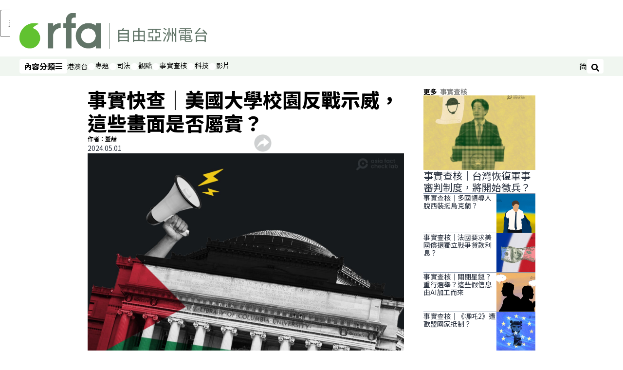

--- FILE ---
content_type: text/html; charset=utf-8
request_url: https://www.rfa.org/cantonese/news/factcheck/us-rally-05012024073142.html?encoding=simplified
body_size: 25496
content:
<!DOCTYPE html><html lang="zh-TW" dir="ltr"><head><meta name="viewport" content="width=device-width"/><link rel="icon" type="image/x-icon" href="/pf/resources/icon/rfa/favicon.ico?d=148"/><title>事實快查｜美國大學校園反戰示威，這些畫面是否屬實？ – RFA 自由亞洲電台粵語部</title><meta name="description" content="以哈衝突爆發近七個月，美國各大學校園反戰示威延燒，亞洲事實查核實驗室發現，中文社群出現至少兩個相關的不實訊息。"/><meta name="twitter:description" content="以哈衝突爆發近七個月，美國各大學校園反戰示威延燒，亞洲事實查核實驗室發現，中文社群出現至少兩個相關的不實訊息。"/><meta property="og:description" content="以哈衝突爆發近七個月，美國各大學校園反戰示威延燒，亞洲事實查核實驗室發現，中文社群出現至少兩個相關的不實訊息。"/><meta property="og:title" content="事實快查｜美國大學校園反戰示威，這些畫面是否屬實？"/><meta name="twitter:title" content="事實快查｜美國大學校園反戰示威，這些畫面是否屬實？"/><meta property="og:image" content="https://www.rfa.org/resizer/v2/WHHGKC5YDWMZXW6MWBEYH2XHFE.png?smart=true&amp;auth=ad85974084ae87fa154bc48d01c2d51714e226de2027a49eebf392574029519b&amp;width=1200&amp;height=630"/><meta name="twitter:image" content="https://www.rfa.org/resizer/v2/WHHGKC5YDWMZXW6MWBEYH2XHFE.png?smart=true&amp;auth=ad85974084ae87fa154bc48d01c2d51714e226de2027a49eebf392574029519b&amp;width=1200&amp;height=630"/><meta property="og:type" content="article"/><meta name="robots" content="noarchive"/><meta property="og:site_name" content="RFA 自由亞洲電台粵語部"/><meta property="og:url" content="https://www.rfa.org/cantonese/news/factcheck/us-rally-05012024073142.html"/><meta name="twitter:site" content="@RadioFreeAsia"/><meta name="twitter:card" content="summary_large_image"/><link rel="canonical" href="https://www.rfa.org/cantonese/news/factcheck/us-rally-05012024073142.html"/><link id="fusion-output-type-styles" rel="stylesheet" type="text/css" href="/pf/dist/components/output-types/rfa-default.css?d=148&amp;mxId=00000000"/><link id="fusion-template-styles" rel="stylesheet" type="text/css" href="/pf/dist/components/combinations/rfa-default.css?d=148&amp;mxId=00000000"/><link id="fusion-siteStyles-styles" rel="stylesheet" type="text/css" href="/pf/dist/css/rfa-cantonese.css?d=148&amp;mxId=00000000"/><script type="application/javascript" id="polyfill-script">if(!Array.prototype.includes||!(window.Object && window.Object.assign)||!window.Promise||!window.Symbol||!window.fetch){document.write('<script type="application/javascript" src="/pf/dist/engine/polyfill.js?d=148&mxId=00000000" defer=""><\/script>')}</script><script id="fusion-engine-react-script" type="application/javascript" src="/pf/dist/engine/react.js?d=148&amp;mxId=00000000" defer=""></script><script id="fusion-engine-combinations-script" type="application/javascript" src="/pf/dist/components/combinations/rfa-default.js?d=148&amp;mxId=00000000" defer=""></script><style>
			@import url('https://fonts.googleapis.com/css2?family=Noto+Sans+SC:wght@100..900&family=Noto+Sans+TC:wght@100..900&display=swap');
			html:lang(zh-CN) {
				--font-family-primary: Noto Sans SC, sans-serif;
				--font-family-secondary: Noto Sans SC, sans-serif;
				--font-family-tertiary: Noto Sans SC, sans-serif;
				--font-family-primary-reverse: Noto Sans TC, sans-serif;
			}
	</style><script src="//tags.rfa.org/rfa-plone/prod/utag.sync.js"></script><style>body { writing-mode: horizontal-tb; }</style><script data-integration="inlineScripts">
		if (typeof window !== 'undefined') {
      function changeURL() {
        const fullUrl = `${window.location.origin}/${window.location.pathname.split("/")[1]}/`;
        const logoLink = document.querySelector("a.c-link.b-header-nav-chain__logo.nav-logo-show");
        if (logoLink) {
          logoLink.href = fullUrl;
        }
      }
      document.addEventListener("DOMContentLoaded", () => {
        setTimeout(() => {
          changeURL();
        }, 1000);
      });
    }
	;
    (function(w,d,s,l,i){
      w[l]=w[l]||[];w[l].push({'gtm.start': new Date().getTime(),event:'gtm.js'});
      var f=d.getElementsByTagName(s)[0],
      j=d.createElement(s),dl=l!='dataLayer'?'&l='+l:'';j.async=true;j.src=
      'https://www.googletagmanager.com/gtm.js?id='+i+dl;f.parentNode.insertBefore(j,f);
    })(window,document,'script','dataLayer','GTM-WF7NSNVP');
  ;
    window.addEventListener('DOMContentLoaded', (event) => {
      queryly.init("bc7e007358fd46f9", document.querySelectorAll("#fusion-app"));
    });
  ;
		if(typeof window !== 'undefined') {
		// check if window.PoWaSettings exists, create if it does not
		window.PoWaSettings = window.PoWaSettings || {};
		window.PoWaSettings.container = window.PoWaSettings.container || {};

		// set styles for powa settings container
		window.PoWaSettings.container.style = '.powa { position: relative; background: black; height: 0; overflow: hidden; word-break: initial; } .powa-fullscreen { position: initial; padding-bottom: initial !important; } .powa-pane { height: 100%; pointer-events: none; position: absolute; width: 100%; z-index: 2; } .powa-pane > * { pointer-events: auto; } .powa-button { background: none; border: none; padding: 0px; margin: 0px; } @-moz-keyframes powa-spin { 100% { -moz-transform: rotate(360deg); } } @-webkit-keyframes powa-spin { 100% { -webkit-transform: rotate(360deg); } } @keyframes powa-spin { 100% { -webkit-transform: rotate(360deg); transform: rotate(360deg); } } .powa-spin { -webkit-animation: powa-spin 2s infinite linear; animation: powa-spin 2s infinite linear; } .powa-f-2 { width: 2em; height: 2em; } .powa-f-3 { width: 3em; height: 3em; } .powa-f-4 { width: 4em; height: 4em; } .powa-f-5 { width: 5em; height: 5em; } .powa-f-6 { width: 6em; height: 6em; } .powa-shot-play-icon { position: absolute; bottom: 1rem; left: 1rem; width: 3rem !important; height: 3rem !important; background-color: rgb(98, 117, 104); border-radius: 8px; opacity: 1 !important; } .powa-shot-play-icon > g > path:first-child { display: none; } .powa-shot-play-icon > g > path:nth-of-type(2) { fill: #FFF; }';

		// set UI color settings  
		window.addEventListener('powaRender', (event) => {
			window.PoWaSettings.colors = {
				accent: {
					red: 152,
					green: 152,
					blue: 162,
				},
				background: {
					red: 0,
					green: 0,
					blue: 0,
				},
				primary: {
						red: 193,
						green: 193,
						blue: 193,
				},
			};
		});
	};
if (typeof window !== 'undefined') {
	window.addEventListener('powaReady', function (event) {
		function getDataFromUtagData() {
			const utagData = utag_data;
			return {
				page_name: utagData?.page_name,
				page_type: utagData?.page_type,
				url: utagData?.url,
				domain: utagData?.domain,
			};
		}

		function getDataFromEvent(event) {
			return {
				video_position: event.time?.toFixed(0),

				video_name: event.videoData?.headlines?.basic,
				// whole number in seconds
				video_length: event.duration?.toFixed(0) || (event.videoData?.duration / 1000)?.toFixed(0),
				media_type: 'video ondemand', // video ondemand, video live stream
				// Takes the last element in stream array that the stream_type is mp4
				canonical_url:
					event.videoData?.streams?.filter((stream) => stream.stream_type === 'mp4').pop()?.url ||
					event.videoData?.canonical_url,

				content_type: 'video',
				subcontent_type: 'video',
			};
		}

		function getBaseCoreData() {
			const utagData = utag_data;
			if (!utagData) {
				return {};
			}
			return {
				entity: utagData?.entity,
				platform: utagData?.platform,
				platform_short: utagData?.platform_short,
				language: utagData?.language,
				language_service: utagData?.language_service,
				short_language_service: utagData?.short_language_service,
				property_name: utagData?.property_name,
				property_id: utagData?.property_id,
				section: utagData?.section,
			};
		}

		event.detail.powa.on('complete', function (event) {
			const eventType = 'video_complete';
			const dataToSend = {
				...getBaseCoreData(),
				video_event: eventType,
				on_page_event: eventType,
				...getDataFromEvent(event),
				...getDataFromUtagData(),
			};
			utag.link(dataToSend);
			window.dataLayer?.push({
				event: eventType,
				...dataToSend,
			});
		});

		event.detail.powa.on('error', function (event) {
			const eventType = 'video_error';
			const dataToSend = {
				...getBaseCoreData(),
				video_event: eventType,
				on_page_event: eventType,
				...getDataFromEvent(event),
				...getDataFromUtagData(),
			};
			utag.link(dataToSend);
			window.dataLayer?.push({
				event: eventType,
				...dataToSend,
			});
		});

		event.detail.powa.on('pause', function (event) {
			const eventType = 'video_pause';
			const dataToSend = {
				...getBaseCoreData(),
				video_event: eventType,
				on_page_event: eventType,
				...getDataFromEvent(event),
				...getDataFromUtagData(),
			};
			utag.link(dataToSend);
			window.dataLayer?.push({
				event: eventType,
				...dataToSend,
			});
		});
		event.detail.powa.on('start', function (event) {
			const eventType = 'video_play';
			const dataToSend = {
				...getBaseCoreData(),
				video_event: eventType,
				on_page_event: eventType,
				...getDataFromEvent(event),
				...getDataFromUtagData(),

				byline:
					event.videoData?.credits?.by?.map((by) => by.name.replace('By ', '')).join(',') ||
					utag_data?.language_service,
				// MM/DD/YYYY
				pub_date: new Date(event.videoData?.display_date).toLocaleDateString('en-US'),
				pub_hour: new Date(event.videoData?.display_date).getUTCHours(),
				article_uid: event.videoData?._id,
				categories:
					event.videoData?.taxonomy?.sections
						?.map((section) => section._id.replace('/', ''))
						.join(',') || 'none',
				tags: event.videoData?.taxonomy?.tags?.map((tag) => tag.text).join(',') || 'none',
				slug: 'none',
			};
			utag.link(dataToSend);
			window.dataLayer?.push({
				event: eventType,
				...dataToSend,
			});
		});

		event.detail.powa.on('play', function (event) {
			const eventType = 'video_resume';
			const dataToSend = {
				...getBaseCoreData(),
				video_event: eventType,
				on_page_event: eventType,
				...getDataFromEvent(event),
				...getDataFromUtagData(),
			};
			utag.link(dataToSend);
			window.dataLayer?.push({
				event: eventType,
				...dataToSend,
			});
		});

		event.detail.powa.on('skip', function (event) {
			const eventType = 'video_skip';
			const dataToSend = {
				...getBaseCoreData(),
				video_event: eventType,
				on_page_event: eventType,
				...getDataFromEvent(event),
				...getDataFromUtagData(),
			};
			utag.link(dataToSend);
			window.dataLayer?.push({
				event: eventType,
				...dataToSend,
			});
		});

		event.detail.powa.on('playback25', function (event) {
			const eventType = 'video_milestone_10';
			const dataToSend = {
				...getBaseCoreData(),
				video_event: eventType,
				on_page_event: eventType,
				...getDataFromEvent(event),
				...getDataFromUtagData(),
			};
			utag.link(dataToSend);
			window.dataLayer?.push({
				event: eventType,
				...dataToSend,
			});
		});

		event.detail.powa.on('playback50', function (event) {
			const eventType = 'video_milestone_50';
			const dataToSend = {
				...getBaseCoreData(),
				video_event: eventType,
				on_page_event: eventType,
				...getDataFromEvent(event),
				...getDataFromUtagData(),
			};
			utag.link(dataToSend);
			window.dataLayer?.push({
				event: eventType,
				...dataToSend,
			});
		});

		event.detail.powa.on('playback75', function (event) {
			const eventType = 'video_milestone_90';
			const dataToSend = {
				...getBaseCoreData(),
				video_event: eventType,
				on_page_event: eventType,
				...getDataFromEvent(event),
				...getDataFromUtagData(),
			};
			utag.link(dataToSend);
			window.dataLayer?.push({
				event: eventType,
				...dataToSend,
			});
		});
	});
}
;
if (typeof window !== 'undefined') {
	window.addEventListener('message', function (event) {
		// Ensure the message is from the acast origin
		if (event.origin !== 'https://embed.acast.com') {
			return;
		}

		function getEditorialData() {
			if (utag_data) {
				return {
					byline:
						utag_data.byline && utag_data.byline !== 'none'
							? utag_data.byline
							: utag_data.language_service,
					pub_date: utag_data.pub_date,
					pub_hour: utag_data.pub_hour,
					article_uid: utag_data.article_uid,
					categories: utag_data.categories,
					tags: utag_data.tags,
					slug: utag_data.slug,
				};
			}
			return {}; // Added return statement in case utag_data is undefined
		}

		function getUtagData() {
			if (utag_data) {
				return {
					// BASIC
					entity: utag_data.entity,
					platform: utag_data.platform,
					platform_short: utag_data.platform_short,
					language: utag_data.language,
					language_service: utag_data.language_service,
					short_language_service: utag_data.short_language_service,
					property_name: utag_data.property_name,
					property_id: utag_data.property_id,

					content_type: 'audio',
					section: utag_data.section,
					subcontent_type: 'audio',
					page_name: utag_data.page_name,
					page_type: utag_data.page_type,
					url: utag_data.url,
					domain: utag_data.domain,
				};
			}
			return {}; // Added return statement in case utag_data is undefined
		}

		// On play
		if (event.data?.eventName === 'postmessage:on:play') {
			const tealium_event = 'audio_play';
			const dataToSend = {
				audio_event: tealium_event,
				on_page_event: tealium_event,

				audio_name: event.data?.data?.acast,
				audio_length: 'none',
				media_type: 'audio ondemand',

				...getUtagData(),
				...getEditorialData(),
			};
			if (typeof utag !== 'undefined' && utag?.link) {
				utag.link(dataToSend);
			}
			if (typeof window.dataLayer !== 'undefined') {
				window.dataLayer.push({
					event: tealium_event,
					...dataToSend,
				});
			}
		}

		// On pause
		if (event.data?.eventName === 'postmessage:on:pause') {
			const tealium_event = 'audio_pause';
			const dataToSend = {
				audio_event: tealium_event,
				on_page_event: tealium_event,

				// audio_name: event.data?.data?.acast, // not available
				audio_length: 'none',
				media_type: 'audio ondemand',

				...getUtagData(),
			};

			if (typeof utag !== 'undefined' && utag?.link) {
				utag.link(dataToSend);
			}
			if (typeof window.dataLayer !== 'undefined') {
				window.dataLayer.push({
					event: tealium_event,
					...dataToSend,
				});
			}
		}

		// On seek
		if (event.data?.eventName === 'postmessage:on:seek') {
			const analyticsEvent = 'audio_skip';
			const dataToSend = {
				audio_event: analyticsEvent,
				on_page_event: analyticsEvent,

				// audio_name: event.data?.data?.acast, // not available
				audio_length: 'none',
				media_type: 'audio ondemand',

				...getUtagData(),
			};
			if (typeof utag !== 'undefined' && utag?.link) {
				utag.link(dataToSend);
			}
			if (typeof window.dataLayer !== 'undefined') {
				window.dataLayer.push({
					event: analyticsEvent,
					...dataToSend,
				});
			}
		}
	});
};window.isIE = !!window.MSInputMethodContext && !!document.documentMode;</script><script type="application/ld+json">{
  "@context": "http://schema.org",
  "@type": "NewsArticle",
  "mainEntityOfPage": "https://www.rfa.org/cantonese/news/factcheck/us-rally-05012024073142.html",
  "headline": "事實快查｜美國大學校園反戰示威，這些畫面是否屬實？",
  "alternativeHeadline": "",
  "datePublished": "2024-05-01T11:32:00Z",
  "dateModified": "2025-01-31T02:11:44.77Z",
  "description": "以哈衝突爆發近七個月，美國各大學校園反戰示威延燒，亞洲事實查核實驗室發現，中文社群出現至少兩個相關的不實訊息。",
  "author": [
    {
      "@type": "Person",
      "name": "作者：董喆"
    }
  ],
  "publisher": {
    "@id": "https://www.rfa.org/",
    "@type": "NewsMediaOrganization",
    "name": "Radio Free Asia"
  },
  "image": [
    {
      "@type": "ImageObject",
      "url": "https://cloudfront-us-east-1.images.arcpublishing.com/radiofreeasia/WHHGKC5YDWMZXW6MWBEYH2XHFE.png",
      "height": 800,
      "width": 1200
    }
  ]
}</script><script type="application/ld+json">{
  "@context": "http://schema.org",
  "@type": "NewsMediaOrganization",
  "url": "https://www.rfa.org/",
  "name": "Radio Free Asia",
  "logo": "https://static.themebuilder.aws.arc.pub/radiofreeasia/1697743282719.png",
  "correctionsPolicy": "https://www.rfa.org/english/about/codeofethics/",
  "diversityPolicy": "https://www.rfa.org/english/about/codeofethics/",
  "ethicsPolicy": "https://www.rfa.org/english/about/codeofethics/",
  "unnamedSourcesPolicy": "https://www.rfa.org/english/about/codeofethics/",
  "alternateName": [
    "RFA"
  ],
  "verificationFactCheckingPolicy": "https://www.rfa.org/english/about/codeofethics/"
}</script><script async="" data-integration="nativo-ad" src="https://s.ntv.io/serve/load.js"></script><script type="text/javascript">
						 var _utag_data_aux = {"page_type":"article","content_type":"story","subcontent_type":"article","section":"事實查核","categories":"事實查核","article_uid":"mzhjk4adswbsdfefoktmgffflm","tags":"美國校園抗議,挺巴勒斯坦,以巴衝突","slug":"us-rally-05012024073142","byline":"作者：董喆","pub_hour":11,"pub_date":"5/1/2024","entity":"rfa","platform":"web","platform_short":"w","language":"cantonese","language_service":"rfa cantonese","short_language_service":"can","property_name":"rfa cantonese web","property_id":511}
						 _utag_data_aux.domain = window.location.origin.toLowerCase();
						 _utag_data_aux.url = window.location.origin.toLowerCase() + window.location.pathname.toLowerCase();
						 _utag_data_aux.page_title = document.title.toLowerCase();
						 _utag_data_aux.page_name = document.title.toLowerCase();
					</script><script defer="" data-integration="queryly" src="https://www.queryly.com/js/queryly.v4.min.js"></script><script type="text/javascript">
						var utag_data={"page_type":"article","content_type":"story","subcontent_type":"article","section":"事實查核","categories":"事實查核","article_uid":"mzhjk4adswbsdfefoktmgffflm","tags":"美國校園抗議,挺巴勒斯坦,以巴衝突","slug":"us-rally-05012024073142","byline":"作者：董喆","pub_hour":11,"pub_date":"5/1/2024","entity":"rfa","platform":"web","platform_short":"w","language":"cantonese","language_service":"rfa cantonese","short_language_service":"can","property_name":"rfa cantonese web","property_id":511}
						utag_data.domain = window.location.origin.toLowerCase();
						utag_data.url = window.location.origin.toLowerCase() + window.location.pathname.toLowerCase();
						utag_data.page_title = document.title.toLowerCase();
						utag_data.page_name = document.title.toLowerCase();
						</script>
<script>(window.BOOMR_mq=window.BOOMR_mq||[]).push(["addVar",{"rua.upush":"false","rua.cpush":"false","rua.upre":"false","rua.cpre":"false","rua.uprl":"false","rua.cprl":"false","rua.cprf":"false","rua.trans":"SJ-8068beb7-548b-40cb-9928-07e973b4bece","rua.cook":"false","rua.ims":"false","rua.ufprl":"false","rua.cfprl":"false","rua.isuxp":"false","rua.texp":"norulematch","rua.ceh":"false","rua.ueh":"false","rua.ieh.st":"0"}]);</script>
                              <script>!function(e){var n="https://s.go-mpulse.net/boomerang/";if("False"=="True")e.BOOMR_config=e.BOOMR_config||{},e.BOOMR_config.PageParams=e.BOOMR_config.PageParams||{},e.BOOMR_config.PageParams.pci=!0,n="https://s2.go-mpulse.net/boomerang/";if(window.BOOMR_API_key="VBVVV-FPG74-W5UWK-WY5GJ-27F7E",function(){function e(){if(!o){var e=document.createElement("script");e.id="boomr-scr-as",e.src=window.BOOMR.url,e.async=!0,i.parentNode.appendChild(e),o=!0}}function t(e){o=!0;var n,t,a,r,d=document,O=window;if(window.BOOMR.snippetMethod=e?"if":"i",t=function(e,n){var t=d.createElement("script");t.id=n||"boomr-if-as",t.src=window.BOOMR.url,BOOMR_lstart=(new Date).getTime(),e=e||d.body,e.appendChild(t)},!window.addEventListener&&window.attachEvent&&navigator.userAgent.match(/MSIE [67]\./))return window.BOOMR.snippetMethod="s",void t(i.parentNode,"boomr-async");a=document.createElement("IFRAME"),a.src="about:blank",a.title="",a.role="presentation",a.loading="eager",r=(a.frameElement||a).style,r.width=0,r.height=0,r.border=0,r.display="none",i.parentNode.appendChild(a);try{O=a.contentWindow,d=O.document.open()}catch(_){n=document.domain,a.src="javascript:var d=document.open();d.domain='"+n+"';void(0);",O=a.contentWindow,d=O.document.open()}if(n)d._boomrl=function(){this.domain=n,t()},d.write("<bo"+"dy onload='document._boomrl();'>");else if(O._boomrl=function(){t()},O.addEventListener)O.addEventListener("load",O._boomrl,!1);else if(O.attachEvent)O.attachEvent("onload",O._boomrl);d.close()}function a(e){window.BOOMR_onload=e&&e.timeStamp||(new Date).getTime()}if(!window.BOOMR||!window.BOOMR.version&&!window.BOOMR.snippetExecuted){window.BOOMR=window.BOOMR||{},window.BOOMR.snippetStart=(new Date).getTime(),window.BOOMR.snippetExecuted=!0,window.BOOMR.snippetVersion=12,window.BOOMR.url=n+"VBVVV-FPG74-W5UWK-WY5GJ-27F7E";var i=document.currentScript||document.getElementsByTagName("script")[0],o=!1,r=document.createElement("link");if(r.relList&&"function"==typeof r.relList.supports&&r.relList.supports("preload")&&"as"in r)window.BOOMR.snippetMethod="p",r.href=window.BOOMR.url,r.rel="preload",r.as="script",r.addEventListener("load",e),r.addEventListener("error",function(){t(!0)}),setTimeout(function(){if(!o)t(!0)},3e3),BOOMR_lstart=(new Date).getTime(),i.parentNode.appendChild(r);else t(!1);if(window.addEventListener)window.addEventListener("load",a,!1);else if(window.attachEvent)window.attachEvent("onload",a)}}(),"".length>0)if(e&&"performance"in e&&e.performance&&"function"==typeof e.performance.setResourceTimingBufferSize)e.performance.setResourceTimingBufferSize();!function(){if(BOOMR=e.BOOMR||{},BOOMR.plugins=BOOMR.plugins||{},!BOOMR.plugins.AK){var n="false"=="true"?1:0,t="",a="aod4sbqxgbrrg2lh6sdq-f-dfdb5a1fd-clientnsv4-s.akamaihd.net",i="false"=="true"?2:1,o={"ak.v":"39","ak.cp":"1382888","ak.ai":parseInt("836812",10),"ak.ol":"0","ak.cr":9,"ak.ipv":4,"ak.proto":"h2","ak.rid":"7aa8944e","ak.r":44081,"ak.a2":n,"ak.m":"dscr","ak.n":"ff","ak.bpcip":"3.135.201.0","ak.cport":38474,"ak.gh":"23.33.30.19","ak.quicv":"","ak.tlsv":"tls1.3","ak.0rtt":"","ak.0rtt.ed":"","ak.csrc":"-","ak.acc":"","ak.t":"1768420487","ak.ak":"hOBiQwZUYzCg5VSAfCLimQ==XloifI3ZzqcCOlXiY8tPUlj0ARSLW6mzHcs75yLCrQbBxnGIabAwFCJO/mwButyzUC69qIgOQSLgRrYIflFKhGdvdnC8vHAhnHsgF7v8J8X+K3wMNxvsGvcxNulxDENHsimGw9X5fSBjwfzwaRDaPPLYg9RWrzHvEx1h7G4LyAUu8aYgWQDycgDDOOGsICQ5kKci2gmjF4HI/HLNzMSOQrHtrJy6K/5kdmFOqnXeR2rsEh4H7dVv/4i9ys2iprVGVNSY9elvLIV/o6y2/Ic+8tMregPVXLqU6+xRfOM+fPjS2533wXnIva51AyIv9KzntTbFW8Z5VIDDpqPrYOsXK8I4ybbfqZXvCJQhGcsP9tPKlCLfforITnn2ErRmpW59hQ0ZuvKUnnSuEGNfdVHfSjJAIEOrOB0KY3bgOONi+0o=","ak.pv":"55","ak.dpoabenc":"","ak.tf":i};if(""!==t)o["ak.ruds"]=t;var r={i:!1,av:function(n){var t="http.initiator";if(n&&(!n[t]||"spa_hard"===n[t]))o["ak.feo"]=void 0!==e.aFeoApplied?1:0,BOOMR.addVar(o)},rv:function(){var e=["ak.bpcip","ak.cport","ak.cr","ak.csrc","ak.gh","ak.ipv","ak.m","ak.n","ak.ol","ak.proto","ak.quicv","ak.tlsv","ak.0rtt","ak.0rtt.ed","ak.r","ak.acc","ak.t","ak.tf"];BOOMR.removeVar(e)}};BOOMR.plugins.AK={akVars:o,akDNSPreFetchDomain:a,init:function(){if(!r.i){var e=BOOMR.subscribe;e("before_beacon",r.av,null,null),e("onbeacon",r.rv,null,null),r.i=!0}return this},is_complete:function(){return!0}}}}()}(window);</script></head><body><noscript><iframe title="gtm" src="https://www.googletagmanager.com/ns.html?id=GTM-WF7NSNVP" height="0" width="0" style="display:none;visibility:hidden"></iframe></noscript><script type="text/javascript">
		(function(a,b,c,d){
		a='//tags.rfa.org/rfa-plone/prod/utag.js';
		b=document;c='script';d=b.createElement(c);d.src=a;d.type='text/java'+c;d.async=true;
		a=b.getElementsByTagName(c)[0];a.parentNode.insertBefore(d,a);
		})();
		</script><a class="skip-main" href="#main">跳過主要內容</a><div id="modal-root"></div><div id="fusion-app" class="c-stack b-application" data-style-direction="vertical" data-style-justification="start" data-style-alignment="unset" data-style-inline="false" data-style-wrap="nowrap"><div class="b-rfa-right-rail-article"><header class="c-stack b-rfa-right-rail-article__navigation" data-style-direction="vertical" data-style-justification="start" data-style-alignment="unset" data-style-inline="false" data-style-wrap="nowrap"><div class="b-rfa-logo"><div class="b-rfa-logo__container"><a href="/cantonese/" title="Radio Free Asia Logo"><img class="b-rfa-logo__image" src="https://static.themebuilder.aws.arc.pub/radiofreeasia/1697743282719.png" alt="Radio Free Asia Logo"/></a></div></div><nav id="main-nav" class="b-header-nav-chain " aria-label="版面選單"><div class="b-header-nav-chain__top-layout"><div class="b-header-nav-chain__nav-left"><div class="nav-components--mobile" data-testid="nav-chain-nav-components-mobile-left"><button data-testid="nav-chain-nav-section-button" aria-label="內容分類" class="c-button c-button--small c-button--secondary-reverse" type="button"><span class="visually-hidden">內容分類</span><svg class="c-icon" width="48" height="48" xmlns="http://www.w3.org/2000/svg" viewBox="0 0 512 512" fill="currentColor" aria-hidden="true" focusable="false"><path d="M25 96C25 78.33 39.33 64 57 64H441C458.7 64 473 78.33 473 96C473 113.7 458.7 128 441 128H57C39.33 128 25 113.7 25 96ZM25 256C25 238.3 39.33 224 57 224H441C458.7 224 473 238.3 473 256C473 273.7 458.7 288 441 288H57C39.33 288 25 273.7 25 256ZM441 448H57C39.33 448 25 433.7 25 416C25 398.3 39.33 384 57 384H441C458.7 384 473 398.3 473 416C473 433.7 458.7 448 441 448Z"></path></svg></button></div><div class="nav-components--desktop" data-testid="nav-chain-nav-components-desktop-left"><button data-testid="nav-chain-nav-section-button" aria-label="內容分類" class="c-button c-button--small c-button--secondary-reverse" type="button"><span class="visually-hidden">內容分類</span><span>內容分類</span><svg class="c-icon" width="48" height="48" xmlns="http://www.w3.org/2000/svg" viewBox="0 0 512 512" fill="currentColor" aria-hidden="true" focusable="false"><path d="M25 96C25 78.33 39.33 64 57 64H441C458.7 64 473 78.33 473 96C473 113.7 458.7 128 441 128H57C39.33 128 25 113.7 25 96ZM25 256C25 238.3 39.33 224 57 224H441C458.7 224 473 238.3 473 256C473 273.7 458.7 288 441 288H57C39.33 288 25 273.7 25 256ZM441 448H57C39.33 448 25 433.7 25 416C25 398.3 39.33 384 57 384H441C458.7 384 473 398.3 473 416C473 433.7 458.7 448 441 448Z"></path></svg></button></div></div><a title="Radio Free Asia Logo" class="c-link b-header-nav-chain__logo  nav-logo-hidden " href="/" aria-hidden="true" tabindex="-1"><img src="https://static.themebuilder.aws.arc.pub/radiofreeasia/1697743282719.png" alt="Radio Free Asia Logo" data-chromatic="ignore"/></a><nav aria-label="頂端連結" class="c-stack b-header-nav-chain__links-list" data-style-direction="horizontal" data-style-justification="start" data-style-alignment="center" data-style-inline="false" data-style-wrap="wrap"><span class="b-header-nav-chain__links-list-item"><a class="c-link" href="/cantonese/htm">港澳台</a></span><span class="b-header-nav-chain__links-list-item"><span data-testid="nav-chain-link-bar-separator" class="c-separator"></span><a class="c-link" href="/cantonese/in-depth/">專題</a></span><span class="b-header-nav-chain__links-list-item"><span data-testid="nav-chain-link-bar-separator" class="c-separator"></span><a class="c-link" href="/cantonese/law-justice/">司法</a></span><span class="b-header-nav-chain__links-list-item"><span data-testid="nav-chain-link-bar-separator" class="c-separator"></span><a class="c-link" href="/cantonese/opinion/">觀點</a></span><span class="b-header-nav-chain__links-list-item"><span data-testid="nav-chain-link-bar-separator" class="c-separator"></span><a class="c-link" href="/cantonese/fact-check/">事實查核</a></span><span class="b-header-nav-chain__links-list-item"><span data-testid="nav-chain-link-bar-separator" class="c-separator"></span><a class="c-link" href="/cantonese/technology/">科技</a></span><span class="b-header-nav-chain__links-list-item"><span data-testid="nav-chain-link-bar-separator" class="c-separator"></span><a class="c-link" href="/cantonese/video/">影片</a></span></nav><div class="b-header-nav-chain__nav-right"><div class="nav-components--mobile" data-testid="nav-chain-nav-components-mobile-right"><button aria-label="搜尋" class="c-button c-button--small c-button--secondary-reverse" type="button"><span class="visually-hidden">搜尋</span><span><svg class="c-icon" width="48" height="48" xmlns="http://www.w3.org/2000/svg" viewBox="0 0 512 512" fill="currentColor" aria-hidden="true" focusable="false"><path d="M505 442.7L405.3 343c-4.5-4.5-10.6-7-17-7H372c27.6-35.3 44-79.7 44-128C416 93.1 322.9 0 208 0S0 93.1 0 208s93.1 208 208 208c48.3 0 92.7-16.4 128-44v16.3c0 6.4 2.5 12.5 7 17l99.7 99.7c9.4 9.4 24.6 9.4 33.9 0l28.3-28.3c9.4-9.4 9.4-24.6.1-34zM208 336c-70.7 0-128-57.2-128-128 0-70.7 57.2-128 128-128 70.7 0 128 57.2 128 128 0 70.7-57.2 128-128 128z"></path></svg></span></button></div><div class="nav-components--desktop" data-testid="nav-chain-nav-components-desktop-right"><div class="b-rfa-cn-button ignore-opencc"><button class="b-rfa-cn-button__button">简</button></div><button aria-label="搜尋" class="c-button c-button--small c-button--secondary-reverse" type="button"><span class="visually-hidden">搜尋</span><span><svg class="c-icon" width="48" height="48" xmlns="http://www.w3.org/2000/svg" viewBox="0 0 512 512" fill="currentColor" aria-hidden="true" focusable="false"><path d="M505 442.7L405.3 343c-4.5-4.5-10.6-7-17-7H372c27.6-35.3 44-79.7 44-128C416 93.1 322.9 0 208 0S0 93.1 0 208s93.1 208 208 208c48.3 0 92.7-16.4 128-44v16.3c0 6.4 2.5 12.5 7 17l99.7 99.7c9.4 9.4 24.6 9.4 33.9 0l28.3-28.3c9.4-9.4 9.4-24.6.1-34zM208 336c-70.7 0-128-57.2-128-128 0-70.7 57.2-128 128-128 70.7 0 128 57.2 128 128 0 70.7-57.2 128-128 128z"></path></svg></span></button></div></div></div><div id="flyout-overlay" data-testid="nav-chain-flyout-overlay" class="c-stack b-header-nav-chain__flyout-overlay closed" data-style-direction="vertical" data-style-justification="start" data-style-alignment="unset" data-style-inline="false" data-style-wrap="nowrap"><div><div class="c-stack b-header-nav-chain__flyout-nav-wrapper closed" data-style-direction="vertical" data-style-justification="start" data-style-alignment="unset" data-style-inline="false" data-style-wrap="nowrap"><div class="b-header-nav-chain__flyout-close-button"><button aria-label="關閉" class="c-button c-button--small c-button--secondary-reverse" type="button"><span class="visually-hidden">關閉</span><svg class="c-icon" width="24" height="24" xmlns="http://www.w3.org/2000/svg" viewBox="0 0 512 512" fill="currentColor" aria-hidden="true" focusable="false"><path d="M406.6 361.4C419.1 373.9 419.1 394.15 406.6 406.65C400.4 412.9 392.2 416 384 416C375.8 416 367.62 412.875 361.38 406.625L256 301.3L150.63 406.6C144.38 412.9 136.19 416 128 416C119.81 416 111.63 412.9 105.375 406.6C92.875 394.1 92.875 373.85 105.375 361.35L210.775 255.95L105.375 150.6C92.875 138.1 92.875 117.85 105.375 105.35C117.875 92.85 138.125 92.85 150.625 105.35L256 210.8L361.4 105.4C373.9 92.9 394.15 92.9 406.65 105.4C419.15 117.9 419.15 138.15 406.65 150.65L301.25 256.05L406.6 361.4Z"></path></svg></button></div><div class="nav-menu"><div data-testid="nav-chain-nav-components-mobile" class="c-stack nav-components--mobile" data-style-direction="vertical" data-style-justification="start" data-style-alignment="unset" data-style-inline="false" data-style-wrap="nowrap"><div class="b-rfa-cn-button ignore-opencc"><button class="b-rfa-cn-button__button">简</button></div><nav aria-label="More Links" class="c-stack b-links-bar" data-style-direction="horizontal" data-style-justification="center" data-style-alignment="unset" data-style-inline="false" data-style-wrap="wrap"><a class="c-link" href="/mandarin">普通话</a><span class="c-separator"></span><a class="c-link" href="/cantonese">粤语</a><span class="c-separator"></span><a class="c-link" href="/burmese">မြန်မာ</a><span class="c-separator"></span><a class="c-link" href="/korean">한국어</a><span class="c-separator"></span><a class="c-link" href="/lao">ລາວ</a><span class="c-separator"></span><a class="c-link" href="/khmer">ខ្មែ</a><span class="c-separator"></span><a class="c-link" href="/tibetan">བོད་སྐད།</a><span class="c-separator"></span><a class="c-link" href="/uyghur">ئۇيغۇر</a><span class="c-separator"></span><a class="c-link" href="/vietnamese">Tiếng Việt</a><span class="c-separator"></span><a class="c-link" href="/english/">English</a></nav><hr class="c-divider"/></div><div data-testid="nav-chain-nav-components-desktop" class="c-stack nav-components--desktop" data-style-direction="vertical" data-style-justification="start" data-style-alignment="unset" data-style-inline="false" data-style-wrap="nowrap"><nav aria-label="More Links" class="c-stack b-links-bar" data-style-direction="horizontal" data-style-justification="center" data-style-alignment="unset" data-style-inline="false" data-style-wrap="wrap"><a class="c-link" href="/mandarin">普通话</a><span class="c-separator"></span><a class="c-link" href="/cantonese">粤语</a><span class="c-separator"></span><a class="c-link" href="/burmese">မြန်မာ</a><span class="c-separator"></span><a class="c-link" href="/korean">한국어</a><span class="c-separator"></span><a class="c-link" href="/lao">ລາວ</a><span class="c-separator"></span><a class="c-link" href="/khmer">ខ្មែ</a><span class="c-separator"></span><a class="c-link" href="/tibetan">བོད་སྐད།</a><span class="c-separator"></span><a class="c-link" href="/uyghur">ئۇيغۇر</a><span class="c-separator"></span><a class="c-link" href="/vietnamese">Tiếng Việt</a><span class="c-separator"></span><a class="c-link" href="/english/">English</a></nav><hr class="c-divider"/></div></div><ul class="c-stack b-header-nav-chain__flyout-nav" data-style-direction="vertical" data-style-justification="start" data-style-alignment="unset" data-style-inline="false" data-style-wrap="nowrap"><li class="section-item" data-testid="nav-chain-section-item"><a class="c-link" href="/cantonese/htm" aria-hidden="true" tabindex="-1">港澳台</a></li><li class="section-item" data-testid="nav-chain-section-item"><a class="c-link" href="/cantonese/in-depth/" aria-hidden="true" tabindex="-1">專題</a></li><li class="section-item" data-testid="nav-chain-section-item"><div data-testid="nav-chain-section-item-subsection" class="c-stack b-header-nav-chain__subsection-anchor subsection-anchor " data-style-direction="horizontal" data-style-justification="start" data-style-alignment="center" data-style-inline="false" data-style-wrap="nowrap"><a class="c-link" href="/cantonese/opinion/" aria-hidden="true" tabindex="-1">觀點</a><button aria-expanded="false" aria-controls="header_sub_section_cantonese/opinion" aria-label="顯示 觀點 個子版面" class="c-button c-button--medium c-button--default submenu-caret" type="button"><span class="visually-hidden">顯示 觀點 個子版面</span><span><svg class="c-icon" width="20" height="20" xmlns="http://www.w3.org/2000/svg" viewBox="0 0 512 512" fill="currentColor" aria-hidden="true" focusable="false"><path d="M256 416C247.812 416 239.62 412.875 233.38 406.625L41.38 214.625C28.88 202.125 28.88 181.875 41.38 169.375C53.88 156.875 74.13 156.875 86.63 169.375L256 338.8L425.4 169.4C437.9 156.9 458.15 156.9 470.65 169.4C483.15 181.9 483.15 202.15 470.65 214.65L278.65 406.65C272.4 412.9 264.2 416 256 416Z"></path></svg></span></button></div><div class="b-header-nav-chain__subsection-container "><ul class="b-header-nav-chain__subsection-menu" id="header_sub_section_cantonese/opinion"><li class="subsection-item" data-testid="nav-chain-subsection-item"><a class="c-link" href="/cantonese/opinion/to-yiu-ming/" aria-hidden="true" tabindex="-1">杜耀明評論</a></li><li class="subsection-item" data-testid="nav-chain-subsection-item"><a class="c-link" href="/cantonese/opinion/ching-cheong/" aria-hidden="true" tabindex="-1">洞察國情</a></li><li class="subsection-item" data-testid="nav-chain-subsection-item"><a class="c-link" href="/cantonese/opinion/lin-fei/" aria-hidden="true" tabindex="-1">林語非論</a></li><li class="subsection-item" data-testid="nav-chain-subsection-item"><a class="c-link" href="/cantonese/opinion/martin-oei/" aria-hidden="true" tabindex="-1">澤論四方</a></li><li class="subsection-item" data-testid="nav-chain-subsection-item"><a class="c-link" href="/cantonese/opinion/mung-siu-tat/" aria-hidden="true" tabindex="-1">勞權透視</a></li><li class="subsection-item" data-testid="nav-chain-subsection-item"><a class="c-link" href="/cantonese/opinion/po-kong-ngan/" aria-hidden="true" tabindex="-1">財經拆局</a></li><li class="subsection-item" data-testid="nav-chain-subsection-item"><a class="c-link" href="/cantonese/opinion/shih-chien-yu/" aria-hidden="true" tabindex="-1">冷戰風雲</a></li><li class="subsection-item" data-testid="nav-chain-subsection-item"><a class="c-link" href="/cantonese/opinion/sunny-cheung/" aria-hidden="true" tabindex="-1">張崑陽評論</a></li><li class="subsection-item" data-testid="nav-chain-subsection-item"><a class="c-link" href="/cantonese/opinion/wo-lap-lam/" aria-hidden="true" tabindex="-1">國是縱橫</a></li><li class="subsection-item" data-testid="nav-chain-subsection-item"><a class="c-link" href="/cantonese/opinion/yeung-wing-yu/" aria-hidden="true" tabindex="-1">寰宇古今</a></li></ul></div></li><li class="section-item" data-testid="nav-chain-section-item"><a class="c-link" href="/cantonese/fact-check/" aria-hidden="true" tabindex="-1">事實查核</a></li><li class="section-item" data-testid="nav-chain-section-item"><a class="c-link" href="/cantonese/technology/" aria-hidden="true" tabindex="-1">科技</a></li><li class="section-item" data-testid="nav-chain-section-item"><div data-testid="nav-chain-section-item-subsection" class="c-stack b-header-nav-chain__subsection-anchor subsection-anchor " data-style-direction="horizontal" data-style-justification="start" data-style-alignment="center" data-style-inline="false" data-style-wrap="nowrap"><a class="c-link" href="/cantonese/video/" aria-hidden="true" tabindex="-1">影片</a><button aria-expanded="false" aria-controls="header_sub_section_cantonese/video" aria-label="顯示 影片 個子版面" class="c-button c-button--medium c-button--default submenu-caret" type="button"><span class="visually-hidden">顯示 影片 個子版面</span><span><svg class="c-icon" width="20" height="20" xmlns="http://www.w3.org/2000/svg" viewBox="0 0 512 512" fill="currentColor" aria-hidden="true" focusable="false"><path d="M256 416C247.812 416 239.62 412.875 233.38 406.625L41.38 214.625C28.88 202.125 28.88 181.875 41.38 169.375C53.88 156.875 74.13 156.875 86.63 169.375L256 338.8L425.4 169.4C437.9 156.9 458.15 156.9 470.65 169.4C483.15 181.9 483.15 202.15 470.65 214.65L278.65 406.65C272.4 412.9 264.2 416 256 416Z"></path></svg></span></button></div><div class="b-header-nav-chain__subsection-container "><ul class="b-header-nav-chain__subsection-menu" id="header_sub_section_cantonese/video"><li class="subsection-item" data-testid="nav-chain-subsection-item"><a class="c-link" href="/cantonese/video/voice-like-a-bell/" aria-hidden="true" tabindex="-1">聲如洪鍾</a></li><li class="subsection-item" data-testid="nav-chain-subsection-item"><a class="c-link" href="/cantonese/video/finance-free-talk/" aria-hidden="true" tabindex="-1">財經自由講</a></li><li class="subsection-item" data-testid="nav-chain-subsection-item"><a class="c-link" href="/cantonese/video/hong-kong-speaks/" aria-hidden="true" tabindex="-1">香港人自由講</a></li></ul></div></li><li class="section-item" data-testid="nav-chain-section-item"><div data-testid="nav-chain-section-item-subsection" class="c-stack b-header-nav-chain__subsection-anchor subsection-anchor " data-style-direction="horizontal" data-style-justification="start" data-style-alignment="center" data-style-inline="false" data-style-wrap="nowrap"><a class="c-link" href="/cantonese/about/" aria-hidden="true" tabindex="-1">關於我們</a><button aria-expanded="false" aria-controls="header_sub_section_cantonese/about" aria-label="顯示 關於我們 個子版面" class="c-button c-button--medium c-button--default submenu-caret" type="button"><span class="visually-hidden">顯示 關於我們 個子版面</span><span><svg class="c-icon" width="20" height="20" xmlns="http://www.w3.org/2000/svg" viewBox="0 0 512 512" fill="currentColor" aria-hidden="true" focusable="false"><path d="M256 416C247.812 416 239.62 412.875 233.38 406.625L41.38 214.625C28.88 202.125 28.88 181.875 41.38 169.375C53.88 156.875 74.13 156.875 86.63 169.375L256 338.8L425.4 169.4C437.9 156.9 458.15 156.9 470.65 169.4C483.15 181.9 483.15 202.15 470.65 214.65L278.65 406.65C272.4 412.9 264.2 416 256 416Z"></path></svg></span></button></div><div class="b-header-nav-chain__subsection-container "><ul class="b-header-nav-chain__subsection-menu" id="header_sub_section_cantonese/about"><li class="subsection-item" data-testid="nav-chain-subsection-item"><a class="c-link" href="/cantonese/about/contact.html" aria-hidden="true" tabindex="-1">聯絡我們</a></li><li class="subsection-item" data-testid="nav-chain-subsection-item"><a class="c-link" href="/cantonese/about/frequencies.html" aria-hidden="true" tabindex="-1">最新廣播頻率</a></li><li class="subsection-item" data-testid="nav-chain-subsection-item"><a class="c-link" href="/cantonese/audio" aria-hidden="true" tabindex="-1">聲音資料</a></li><li class="subsection-item" data-testid="nav-chain-subsection-item"><a class="c-link" href="/cantonese/send_news_form" aria-hidden="true" tabindex="-1">聽眾報料</a></li></ul></div></li><li class="section-menu--bottom-placeholder"></li></ul></div></div></div></nav></header><section role="main" tabindex="-1" class="b-rfa-right-rail-article__main"><div class="c-stack b-rfa-right-rail-article__full-width-1 hide-if-empty" data-style-direction="vertical" data-style-justification="start" data-style-alignment="unset" data-style-inline="false" data-style-wrap="nowrap"></div><div class="c-grid b-rfa-right-rail-article__rail-container"><div class="c-stack b-rfa-right-rail-article__main-interior-item" data-style-direction="vertical" data-style-justification="start" data-style-alignment="unset" data-style-inline="false" data-style-wrap="nowrap"><div class="c-stack b-rfa-right-rail-article__main-interior-item-1" data-style-direction="vertical" data-style-justification="start" data-style-alignment="unset" data-style-inline="false" data-style-wrap="nowrap"><h1 class="b-headline">事實快查｜美國大學校園反戰示威，這些畫面是否屬實？</h1></div><div class="c-stack b-rfa-right-rail-article__main-interior-item-info" data-style-direction="vertical" data-style-justification="start" data-style-alignment="unset" data-style-inline="false" data-style-wrap="nowrap"><div class="b-rfa-info-chain"><div class="c-attribution b-byline"><span class="b-byline__names">作者：董喆</span></div><time as="time" class="c-date b-date" dateTime="2024-05-01T11:32:00Z">2024.05.01</time><div class="b-rfa-info-chain__share-button"><div style="display:none" id="f0f6zeOiC8Y06GG" data-fusion-collection="features" data-fusion-type="RFA-Share-Button/default" data-fusion-name="Share Button - RFA Block" data-fusion-message="Could not render component [features:RFA-Share-Button/default]"></div></div></div></div><div class="c-stack b-rfa-right-rail-article__main-interior-item-2" data-style-direction="vertical" data-style-justification="start" data-style-alignment="unset" data-style-inline="false" data-style-wrap="nowrap"><div style="display:none" id="f0fvmUkkE8Y06uC" data-fusion-collection="features" data-fusion-type="RFA-Lead-Art/default" data-fusion-name="Lead Art – RFA Block" data-fusion-message="Could not render component [features:RFA-Lead-Art/default]"></div><article class="b-article-body"><p class="c-paragraph">以哈衝突爆發近七個月，美國各大學校園反戰示威延燒，中文社群出現大量與此事件相關的資訊，亞洲事實查核實驗室對其中傳播甚廣的一些文圖進行了查核，發現至少有兩個不實訊息：</p><p class="c-paragraph"><b>美國哥倫比亞大學 「雄偉壯觀」 的示威畫面是否屬實？</b></p><p class="c-paragraph">4月18日，在哥倫比亞大學紮營的100多名挺巴勒斯坦示威者被捕，示威活動隨即升溫，並漫延到其他大學校園。</p><p class="c-paragraph">微博大V「身為里中橫」28日 <a href="https://archive.ph/FlVma">發布影片</a>,稱美國哥大親巴勒斯坦遊行雄偉壯觀。 不過他隨後遭到網友指正,改口稱這是德國支持巴勒斯坦活動。</p><figure class="c-media-item b-article-body__image"><img data-chromatic="ignore" alt="1.微博轉貼的視頻與美國或是德國挺巴勒斯坦遊行無關，是今年1月漢堡反對AfD驅逐政策的示威活動。（取自微博、TikTok）.png" class="c-image" loading="lazy" src="https://www.rfa.org/resizer/v2/OGBPZBQUNU2RBPAVQFVQ2F6FH4.png?auth=5537dc2afca8b48fcf52a5a7a3e357df4cc3eb590adadad70d094d349dffb588&amp;width=800&amp;height=448" srcSet="https://www.rfa.org/resizer/v2/OGBPZBQUNU2RBPAVQFVQ2F6FH4.png?auth=5537dc2afca8b48fcf52a5a7a3e357df4cc3eb590adadad70d094d349dffb588&amp;width=274&amp;height=153 274w, https://www.rfa.org/resizer/v2/OGBPZBQUNU2RBPAVQFVQ2F6FH4.png?auth=5537dc2afca8b48fcf52a5a7a3e357df4cc3eb590adadad70d094d349dffb588&amp;width=400&amp;height=224 400w, https://www.rfa.org/resizer/v2/OGBPZBQUNU2RBPAVQFVQ2F6FH4.png?auth=5537dc2afca8b48fcf52a5a7a3e357df4cc3eb590adadad70d094d349dffb588&amp;width=768&amp;height=430 768w, https://www.rfa.org/resizer/v2/OGBPZBQUNU2RBPAVQFVQ2F6FH4.png?auth=5537dc2afca8b48fcf52a5a7a3e357df4cc3eb590adadad70d094d349dffb588&amp;width=1024&amp;height=573 1024w, https://www.rfa.org/resizer/v2/OGBPZBQUNU2RBPAVQFVQ2F6FH4.png?auth=5537dc2afca8b48fcf52a5a7a3e357df4cc3eb590adadad70d094d349dffb588&amp;width=1440&amp;height=806 1440w" width="800" height="448"/><figcaption class="c-media-item__fig-caption"><span class="c-media-item__caption">微博轉貼的影片與美國或德國挺巴勒斯坦遊行無關，是今年1月發生在漢堡的反對AfD驅逐政策的示威活動。 （取自微博、TikTok） </span></figcaption></figure><p class="c-paragraph">我們將微博影片進行截圖反搜,在X(原推特)與TikTok上都找到了相同視角的畫面( <a href="https://twitter.com/yasminalombaert/status/1753836101255549141">貼文1</a>, <a href="https://www.tiktok.com/@diuhidiuhi/video/7326221805868338462">貼文2</a>),影片發佈時間集中在今年1月,根據這些帳號的影片說明,這則影片是德國漢堡的示威遊行,目的是抗議德國極右翼「另類選擇黨」(AfD),因為他們主張將所有「非德國背景」的人逐出德國,包含已經取得居留權的移民。</p><p class="c-paragraph">我們以關鍵字搜尋,找到了德國媒體「Hamburg 1 Fernsehen」針對漢堡反AfD的 <a href="https://www.youtube.com/watch?v=9R-zC2dg2I8&amp;ab_channel=Hamburg1Fernsehen">報道</a>,影片畫面與微博流傳影像一致。 此外,漢堡參議院的X帳號亦在1月19日貼出這次示威的 <a href="https://twitter.com/Senat_Hamburg/status/1748360331812892708?ref_src=twsrc%5Etfw%7Ctwcamp%5Etweetembed%7Ctwterm%5E1748360331812892708%7Ctwgr%5Eca0b686378e01ec354f81b8bb27c666aca05125c%7Ctwcon%5Es1_&amp;ref_url=https%3A%2F%2Ffactcheck.afp.com%2Fdoc.afp.com.34JJ92A">影片</a>,畫面也相符。</p><figure class="c-media-item b-article-body__image"><img data-chromatic="ignore" alt="2.德國媒體與政府機關轉貼的視頻也與微博轉傳的相符。（取自YouTube、Ｘ）.png" class="c-image" loading="lazy" src="https://www.rfa.org/resizer/v2/SOB2AMMYOTBGLUMIWVFCWZJ3FY.png?auth=011ed6259817ee9e9efc6b3fecab9162828eaf711b5fce932f84411b5738dc72&amp;width=800&amp;height=449" srcSet="https://www.rfa.org/resizer/v2/SOB2AMMYOTBGLUMIWVFCWZJ3FY.png?auth=011ed6259817ee9e9efc6b3fecab9162828eaf711b5fce932f84411b5738dc72&amp;width=274&amp;height=153 274w, https://www.rfa.org/resizer/v2/SOB2AMMYOTBGLUMIWVFCWZJ3FY.png?auth=011ed6259817ee9e9efc6b3fecab9162828eaf711b5fce932f84411b5738dc72&amp;width=400&amp;height=224 400w, https://www.rfa.org/resizer/v2/SOB2AMMYOTBGLUMIWVFCWZJ3FY.png?auth=011ed6259817ee9e9efc6b3fecab9162828eaf711b5fce932f84411b5738dc72&amp;width=768&amp;height=431 768w, https://www.rfa.org/resizer/v2/SOB2AMMYOTBGLUMIWVFCWZJ3FY.png?auth=011ed6259817ee9e9efc6b3fecab9162828eaf711b5fce932f84411b5738dc72&amp;width=1024&amp;height=574 1024w, https://www.rfa.org/resizer/v2/SOB2AMMYOTBGLUMIWVFCWZJ3FY.png?auth=011ed6259817ee9e9efc6b3fecab9162828eaf711b5fce932f84411b5738dc72&amp;width=1440&amp;height=808 1440w" width="800" height="449"/><figcaption class="c-media-item__fig-caption"><span class="c-media-item__caption">德國媒體與政府機關轉貼的影片也與微博轉傳的相符。 （取自YouTube、Ｘ） </span></figcaption></figure><p class="c-paragraph">因此微博轉貼的影片與美國或德國挺巴勒斯坦遊行均無關,是今年1月漢堡反對AfD驅逐政策的示威活動。 經查,這則影片早在今年2月就在英文社群平台遭誤傳,法新社亦曾對此發布 <a href="https://factcheck.afp.com/doc.afp.com.34JJ92A">查核報告</a>。</p><p class="c-paragraph"><b>美國大學示威中，有人舉起「槍桿子裡面出政權」的標語？</b></p><p class="c-paragraph">微博多個軍事大V( <a href="https://archive.ph/lVnCD">貼文1</a>, <a href="https://archive.ph/XkIdY">貼文2</a>)以及X帳號近日廣傳,「在眾多美國大學生人潮中、在叫罵聲裏,有一人默默舉起了這個牌子」,並附上帶有 「槍桿子裏面出政權」標語的照片。</p><p class="c-paragraph">槍桿子裏面出政權的說法，出自於中共第一代領導人毛澤東，他在1927年國共合作破裂後提出這句口號，意指政權是要靠軍事手段奪取和鞏固的。</p><p class="c-paragraph">亞洲事實查核實驗室以圖反搜,發現這張照片2020年就曾出現在 <a href="https://k.sina.cn/article_1499104401_p595a849102700nbe9.html?from=mil">新浪軍事</a>,而新浪軍事刊登的這張照片相較微博版本更為完整。</p><figure class="c-media-item b-article-body__image"><img data-chromatic="ignore" alt="3.微博上流傳的照片2020年就已出現在網上。（取自新浪軍事，微博）.png" class="c-image" loading="lazy" src="https://www.rfa.org/resizer/v2/VDGIN7BCA6VXW66GZWDMMJ53CQ.png?auth=77fa01caf5a83fead4d3edefc7d428e566369148f63b6634e5831b8027c9e4d9&amp;width=800&amp;height=447" srcSet="https://www.rfa.org/resizer/v2/VDGIN7BCA6VXW66GZWDMMJ53CQ.png?auth=77fa01caf5a83fead4d3edefc7d428e566369148f63b6634e5831b8027c9e4d9&amp;width=274&amp;height=153 274w, https://www.rfa.org/resizer/v2/VDGIN7BCA6VXW66GZWDMMJ53CQ.png?auth=77fa01caf5a83fead4d3edefc7d428e566369148f63b6634e5831b8027c9e4d9&amp;width=400&amp;height=223 400w, https://www.rfa.org/resizer/v2/VDGIN7BCA6VXW66GZWDMMJ53CQ.png?auth=77fa01caf5a83fead4d3edefc7d428e566369148f63b6634e5831b8027c9e4d9&amp;width=768&amp;height=429 768w, https://www.rfa.org/resizer/v2/VDGIN7BCA6VXW66GZWDMMJ53CQ.png?auth=77fa01caf5a83fead4d3edefc7d428e566369148f63b6634e5831b8027c9e4d9&amp;width=1024&amp;height=572 1024w, https://www.rfa.org/resizer/v2/VDGIN7BCA6VXW66GZWDMMJ53CQ.png?auth=77fa01caf5a83fead4d3edefc7d428e566369148f63b6634e5831b8027c9e4d9&amp;width=1440&amp;height=804 1440w" width="800" height="447"/><figcaption class="c-media-item__fig-caption"><span class="c-media-item__caption">微博上流傳的照片2020年就已出現在網路上。 （取自新浪軍事、新浪微博） </span></figcaption></figure><p class="c-paragraph">我們從照片中其他布條找到關鍵字「 constitutional conservatives」,發現是 <a href="https://virginiaconservatives.net/">維吉尼亞憲法保守黨</a>的旗幟。</p><figure class="c-media-item b-article-body__image"><img data-chromatic="ignore" alt="4.照片中找到維吉尼亞憲法保守黨的旗幟。（取自新浪軍事，Google搜尋）.png" class="c-image" loading="lazy" src="https://www.rfa.org/resizer/v2/WLZWXYTO3RBX74BCYZE44ZRADY.png?auth=9be74001609e4332765d35a656dd2270a8987f52e4a3b9601d5b668f6c02dd50&amp;width=800&amp;height=450" srcSet="https://www.rfa.org/resizer/v2/WLZWXYTO3RBX74BCYZE44ZRADY.png?auth=9be74001609e4332765d35a656dd2270a8987f52e4a3b9601d5b668f6c02dd50&amp;width=274&amp;height=154 274w, https://www.rfa.org/resizer/v2/WLZWXYTO3RBX74BCYZE44ZRADY.png?auth=9be74001609e4332765d35a656dd2270a8987f52e4a3b9601d5b668f6c02dd50&amp;width=400&amp;height=225 400w, https://www.rfa.org/resizer/v2/WLZWXYTO3RBX74BCYZE44ZRADY.png?auth=9be74001609e4332765d35a656dd2270a8987f52e4a3b9601d5b668f6c02dd50&amp;width=768&amp;height=432 768w, https://www.rfa.org/resizer/v2/WLZWXYTO3RBX74BCYZE44ZRADY.png?auth=9be74001609e4332765d35a656dd2270a8987f52e4a3b9601d5b668f6c02dd50&amp;width=1024&amp;height=576 1024w, https://www.rfa.org/resizer/v2/WLZWXYTO3RBX74BCYZE44ZRADY.png?auth=9be74001609e4332765d35a656dd2270a8987f52e4a3b9601d5b668f6c02dd50&amp;width=1440&amp;height=810 1440w" width="800" height="450"/><figcaption class="c-media-item__fig-caption"><span class="c-media-item__caption">照片中找到維吉尼亞憲法保守黨的旗幟。 （取自新浪軍事，Google搜尋） </span></figcaption></figure><p class="c-paragraph">進一步以VA、pro gun、rally等關鍵字搜尋,找到2020年 <a href="https://apnews.com/article/ap-top-news-richmond-virginia-charlottesville-us-news-2c997c92fa7acd394f7cbb89882d9b5b">美聯社</a>與 <a href="https://www.nytimes.com/2020/01/20/us/virginia-gun-rally.html">《紐約時報》</a>的相關報道,由於該州民主黨通過槍枝管制立法的計劃,全美各地的擁槍人士在維吉尼亞州國會大廈和平集會。</p><p class="c-paragraph">我們從報道中確定,集會發生在維吉尼亞州的里蒙奇(Richmond),我們將此地與畫面中的N 9th St.合併搜尋,確定槍桿子出政權的時間地點確實在維吉尼亞州,且根據Google地圖的景觀回溯功能,2020年1月正好有民眾上傳了集會當時的照片。 標語背後的紅磚白窗建築是一個鐘樓,地址是: <a href="https://www.google.com/maps/@37.5390517,-77.4355036,3a,75y,119.1h,90t/data=!3m6!1e1!3m4!1sdpUP7u6EC7IZgoDsgkcOhw!2e0!7i16384!8i8192?entry=ttu">101 N 9th St, Richmond, VA 23219</a>。</p><figure class="c-media-item b-article-body__image"><img data-chromatic="ignore" alt="5.根據Google地圖的地景回溯功能，2020年1月正好有民眾上傳了集會當時的照片。（取自Google地圖.png" class="c-image" loading="lazy" src="https://www.rfa.org/resizer/v2/UEJI5SQP6DXQFKXF4EY2GAXHMM.png?auth=fe86f25e7eb55607d494b6a48a3f9d69c97a1a05b0cae2d712fb62940de6f203&amp;width=800&amp;height=448" srcSet="https://www.rfa.org/resizer/v2/UEJI5SQP6DXQFKXF4EY2GAXHMM.png?auth=fe86f25e7eb55607d494b6a48a3f9d69c97a1a05b0cae2d712fb62940de6f203&amp;width=274&amp;height=153 274w, https://www.rfa.org/resizer/v2/UEJI5SQP6DXQFKXF4EY2GAXHMM.png?auth=fe86f25e7eb55607d494b6a48a3f9d69c97a1a05b0cae2d712fb62940de6f203&amp;width=400&amp;height=224 400w, https://www.rfa.org/resizer/v2/UEJI5SQP6DXQFKXF4EY2GAXHMM.png?auth=fe86f25e7eb55607d494b6a48a3f9d69c97a1a05b0cae2d712fb62940de6f203&amp;width=768&amp;height=430 768w, https://www.rfa.org/resizer/v2/UEJI5SQP6DXQFKXF4EY2GAXHMM.png?auth=fe86f25e7eb55607d494b6a48a3f9d69c97a1a05b0cae2d712fb62940de6f203&amp;width=1024&amp;height=573 1024w, https://www.rfa.org/resizer/v2/UEJI5SQP6DXQFKXF4EY2GAXHMM.png?auth=fe86f25e7eb55607d494b6a48a3f9d69c97a1a05b0cae2d712fb62940de6f203&amp;width=1440&amp;height=806 1440w" width="800" height="448"/><figcaption class="c-media-item__fig-caption"><span class="c-media-item__caption">根據Google地圖的景觀回溯功能，2020年1月正好有民眾上傳了集會當時的照片。 （取自Google地圖） </span></figcaption></figure><p class="c-paragraph">因此，「槍桿子出政權」的標語照片與挺巴示威無關，是2020年維吉尼亞擁槍團體的集會照片。</p><p class="c-paragraph"><i>亞洲事實查核實驗室（Asia Fact Check Lab）針對當今複雜媒體環境以及新興傳播生態而成立。我們本於新聞專業主義，提供專業查核報告及與信息環境相關的傳播觀察、深度報道，幫助讀者對公共議題獲得多元而全面的認識。讀者若對任何媒體及社交軟件傳播的信息有疑問，歡迎以電郵afcl@rfa.org寄給亞洲事實查核實驗室，由我們為您查證核實。</i></p><p class="c-paragraph"><i>亞洲事實查核實驗室在</i> <i>X</i> <i>、臉書、</i> <i>IG</i> <i>開張了,歡迎讀者追蹤、分享、轉發。</i> <i>X</i> <i>這邊請進:中文</i> <a href="https://twitter.com/asiafactcheckcn"> <i>@asiafactcheckcn</i> </a> <i>;英文:</i> <a href="https://twitter.com/AFCL_eng"> <i>@AFCL_eng</i> </a> <i>、</i> <a href="https://www.facebook.com/asiafactchecklabcn"> <i>FB</i> <i>在這裡</i> </a> <i>、</i> <a href="https://www.instagram.com/asiafactchecklab/"> <i>IG</i> <i>也別忘了</i> </a> <i>。</i></p></article></div></div><aside class="c-stack b-rfa-right-rail-article__main-right-rail" data-style-direction="vertical" data-style-justification="start" data-style-alignment="unset" data-style-inline="false" data-style-wrap="nowrap"><div class="c-stack b-rfa-simple-list" data-style-direction="vertical" data-style-justification="start" data-style-alignment="unset" data-style-inline="false" data-style-wrap="nowrap"><h2 class="c-heading"><div class="b-rfa-simple-list--title"><span>更多<!-- --> </span> <span class="b-rfa-simple-list--title2">事實查核</span></div></h2><div class="c-stack b-rfa-simple-list__items" data-style-direction="vertical" data-style-justification="start" data-style-alignment="unset" data-style-inline="false" data-style-wrap="nowrap"><article class="c-stack b-rfa-simple-list__item--first" data-style-direction="vertical" data-style-justification="start" data-style-alignment="unset" data-style-inline="false" data-style-wrap="nowrap"><a class="c-link b-rfa-simple-list__item-anchor--first" href="/cantonese/fact-check/2025/03/18/taiwan-military-court-conscription/" aria-hidden="true" tabindex="-1"><img data-chromatic="ignore" alt="" class="c-image" loading="lazy" src="https://www.rfa.org/resizer/v2/WHK6CW6LHJCXPCBUHJ47HMFLJI.JPG?smart=true&amp;auth=aaf45d476b7b27f81ffe59bcd1f42b4a0dd768f40b0a0ef0d68da546693c83f2&amp;width=274&amp;height=182" srcSet="https://www.rfa.org/resizer/v2/WHK6CW6LHJCXPCBUHJ47HMFLJI.JPG?smart=true&amp;auth=aaf45d476b7b27f81ffe59bcd1f42b4a0dd768f40b0a0ef0d68da546693c83f2&amp;width=274&amp;height=182 274w, https://www.rfa.org/resizer/v2/WHK6CW6LHJCXPCBUHJ47HMFLJI.JPG?smart=true&amp;auth=aaf45d476b7b27f81ffe59bcd1f42b4a0dd768f40b0a0ef0d68da546693c83f2&amp;width=548&amp;height=364 548w, https://www.rfa.org/resizer/v2/WHK6CW6LHJCXPCBUHJ47HMFLJI.JPG?smart=true&amp;auth=aaf45d476b7b27f81ffe59bcd1f42b4a0dd768f40b0a0ef0d68da546693c83f2&amp;width=1096&amp;height=728 1096w" width="274" height="182"/></a><a class="c-link" href="/cantonese/fact-check/2025/03/18/taiwan-military-court-conscription/"><h3 style="--heading-truncation:3" class="c-heading">事實查核｜台灣恢復軍事審判制度，將開始徵兵？</h3></a></article><hr aria-hidden="true"/><article class="c-stack b-rfa-simple-list__item" data-style-direction="horizontal" data-style-justification="start" data-style-alignment="unset" data-style-inline="false" data-style-wrap="nowrap"><a class="c-link" href="/cantonese/fact-check/2025/03/14/world-leaders-support-ukraine-russia-war/"><h3 style="--heading-truncation:4" class="c-heading">事實查核｜多國領導人脫西裝挺烏克蘭？</h3></a><a class="c-link b-rfa-simple-list__item-anchor" href="/cantonese/fact-check/2025/03/14/world-leaders-support-ukraine-russia-war/" aria-hidden="true" tabindex="-1"><img data-chromatic="ignore" alt="" class="c-image" loading="lazy" src="https://www.rfa.org/resizer/v2/V63AAIIRSVBLZGOLTI3UFXRN6M.jpg?smart=true&amp;auth=fa921d6c1024a447f9a097e98b34b40d8993e370121dbd297fdc64c020a30216&amp;width=274&amp;height=274" srcSet="https://www.rfa.org/resizer/v2/V63AAIIRSVBLZGOLTI3UFXRN6M.jpg?smart=true&amp;auth=fa921d6c1024a447f9a097e98b34b40d8993e370121dbd297fdc64c020a30216&amp;width=274&amp;height=274 274w, https://www.rfa.org/resizer/v2/V63AAIIRSVBLZGOLTI3UFXRN6M.jpg?smart=true&amp;auth=fa921d6c1024a447f9a097e98b34b40d8993e370121dbd297fdc64c020a30216&amp;width=548&amp;height=548 548w, https://www.rfa.org/resizer/v2/V63AAIIRSVBLZGOLTI3UFXRN6M.jpg?smart=true&amp;auth=fa921d6c1024a447f9a097e98b34b40d8993e370121dbd297fdc64c020a30216&amp;width=1096&amp;height=1096 1096w" width="274" height="274"/></a></article><hr aria-hidden="true"/><article class="c-stack b-rfa-simple-list__item" data-style-direction="horizontal" data-style-justification="start" data-style-alignment="unset" data-style-inline="false" data-style-wrap="nowrap"><a class="c-link" href="/cantonese/fact-check/2025/03/14/france-emmanuel-macron-speech-repay-united-states-independence-loan-interest/"><h3 style="--heading-truncation:4" class="c-heading">事實查核｜法國要求美國償還獨立戰爭貸款利息？</h3></a><a class="c-link b-rfa-simple-list__item-anchor" href="/cantonese/fact-check/2025/03/14/france-emmanuel-macron-speech-repay-united-states-independence-loan-interest/" aria-hidden="true" tabindex="-1"><img data-chromatic="ignore" alt="" class="c-image" loading="lazy" src="https://www.rfa.org/resizer/v2/GF6MV3RZQRCZ7OSLIGXLUIMYLI.JPG?smart=true&amp;auth=fab94cec2762d8cc7baba76f4754f69241828fa09ab256dd9a2035673b864eb7&amp;width=274&amp;height=274" srcSet="https://www.rfa.org/resizer/v2/GF6MV3RZQRCZ7OSLIGXLUIMYLI.JPG?smart=true&amp;auth=fab94cec2762d8cc7baba76f4754f69241828fa09ab256dd9a2035673b864eb7&amp;width=274&amp;height=274 274w, https://www.rfa.org/resizer/v2/GF6MV3RZQRCZ7OSLIGXLUIMYLI.JPG?smart=true&amp;auth=fab94cec2762d8cc7baba76f4754f69241828fa09ab256dd9a2035673b864eb7&amp;width=548&amp;height=548 548w, https://www.rfa.org/resizer/v2/GF6MV3RZQRCZ7OSLIGXLUIMYLI.JPG?smart=true&amp;auth=fab94cec2762d8cc7baba76f4754f69241828fa09ab256dd9a2035673b864eb7&amp;width=1096&amp;height=1096 1096w" width="274" height="274"/></a></article><hr aria-hidden="true"/><article class="c-stack b-rfa-simple-list__item" data-style-direction="horizontal" data-style-justification="start" data-style-alignment="unset" data-style-inline="false" data-style-wrap="nowrap"><a class="c-link" href="/cantonese/fact-check/2025/03/13/ai-generated-us-fake-news-starlink-elon-musk/"><h3 style="--heading-truncation:4" class="c-heading">事實查核｜關閉星鏈？重行選舉？這些假信息由AI加工而來</h3></a><a class="c-link b-rfa-simple-list__item-anchor" href="/cantonese/fact-check/2025/03/13/ai-generated-us-fake-news-starlink-elon-musk/" aria-hidden="true" tabindex="-1"><img data-chromatic="ignore" alt="" class="c-image" loading="lazy" src="https://www.rfa.org/resizer/v2/K5H3WG26AZALTFCMNTCKAVEXOE.JPG?smart=true&amp;auth=3e1f56b5d5e25e5f9e910bd3dcfa028bc05db340184a0ba2f62a4be19b32d8bf&amp;width=274&amp;height=274" srcSet="https://www.rfa.org/resizer/v2/K5H3WG26AZALTFCMNTCKAVEXOE.JPG?smart=true&amp;auth=3e1f56b5d5e25e5f9e910bd3dcfa028bc05db340184a0ba2f62a4be19b32d8bf&amp;width=274&amp;height=274 274w, https://www.rfa.org/resizer/v2/K5H3WG26AZALTFCMNTCKAVEXOE.JPG?smart=true&amp;auth=3e1f56b5d5e25e5f9e910bd3dcfa028bc05db340184a0ba2f62a4be19b32d8bf&amp;width=548&amp;height=548 548w, https://www.rfa.org/resizer/v2/K5H3WG26AZALTFCMNTCKAVEXOE.JPG?smart=true&amp;auth=3e1f56b5d5e25e5f9e910bd3dcfa028bc05db340184a0ba2f62a4be19b32d8bf&amp;width=1096&amp;height=1096 1096w" width="274" height="274"/></a></article><hr aria-hidden="true"/><article class="c-stack b-rfa-simple-list__item" data-style-direction="horizontal" data-style-justification="start" data-style-alignment="unset" data-style-inline="false" data-style-wrap="nowrap"><a class="c-link" href="/cantonese/fact-check/2025/03/12/nezha2-chinese-movie-banned-by-eu/"><h3 style="--heading-truncation:4" class="c-heading">事實查核｜《哪吒2》遭歐盟國家抵制？</h3></a><a class="c-link b-rfa-simple-list__item-anchor" href="/cantonese/fact-check/2025/03/12/nezha2-chinese-movie-banned-by-eu/" aria-hidden="true" tabindex="-1"><img data-chromatic="ignore" alt="" class="c-image" loading="lazy" src="https://www.rfa.org/resizer/v2/OAQORRMTZBEGDD5TXRI36O5UFI.JPG?smart=true&amp;auth=e9bf0ea10fa5106b66a15c6f99d774925dd9142db8a31d70175c52038467a93d&amp;width=274&amp;height=274" srcSet="https://www.rfa.org/resizer/v2/OAQORRMTZBEGDD5TXRI36O5UFI.JPG?smart=true&amp;auth=e9bf0ea10fa5106b66a15c6f99d774925dd9142db8a31d70175c52038467a93d&amp;width=274&amp;height=274 274w, https://www.rfa.org/resizer/v2/OAQORRMTZBEGDD5TXRI36O5UFI.JPG?smart=true&amp;auth=e9bf0ea10fa5106b66a15c6f99d774925dd9142db8a31d70175c52038467a93d&amp;width=548&amp;height=548 548w, https://www.rfa.org/resizer/v2/OAQORRMTZBEGDD5TXRI36O5UFI.JPG?smart=true&amp;auth=e9bf0ea10fa5106b66a15c6f99d774925dd9142db8a31d70175c52038467a93d&amp;width=1096&amp;height=1096 1096w" width="274" height="274"/></a></article></div></div><div class="c-stack b-rfa-numbered-list " data-style-direction="vertical" data-style-justification="start" data-style-alignment="unset" data-style-inline="false" data-style-wrap="nowrap"><h2 class="c-heading"><div class="b-rfa-numbered-list--title"><span>熱門文章<!-- --> </span> <span class="b-rfa-numbered-list--title2"></span></div></h2><div class="c-stack b-rfa-numbered-list__items--robotoSlab" data-style-direction="vertical" data-style-justification="start" data-style-alignment="unset" data-style-inline="false" data-style-wrap="nowrap"><div class="c-stack b-rfa-numbered-list__item--first--robotoSlab" data-style-direction="vertical" data-style-justification="start" data-style-alignment="unset" data-style-inline="false" data-style-wrap="nowrap"><a class="c-link b-rfa-numbered-list__item-image--first" href="/cantonese/news/suspect-01202017052938.html" aria-hidden="true" tabindex="-1"><img alt="" class="c-image" src="https://static.themebuilder.aws.arc.pub/radiofreeasia/1728056952589.jpg"/></a><div class="c-stack b-rfa-numbered-list__item-text" data-style-direction="horizontal" data-style-justification="start" data-style-alignment="unset" data-style-inline="false" data-style-wrap="nowrap"><p class="c-paragraph">1<!-- -->.</p><a class="c-link" href="/cantonese/news/suspect-01202017052938.html"><h3 class="c-heading">佛山連環巴士爆炸案拘疑人</h3></a></div></div><hr aria-hidden="true"/><div class="c-stack b-rfa-numbered-list__item--robotoSlab" data-style-direction="horizontal" data-style-justification="start" data-style-alignment="unset" data-style-inline="false" data-style-wrap="nowrap"><p class="c-paragraph">2<!-- -->.</p><a class="c-link" href="/cantonese/news/nanjing-01062020061353.html"><h3 style="--heading-truncation:4" class="c-heading">南京郵電大學研究生自焚身亡　校方封鎖消息長達10日</h3></a><a class="c-link b-rfa-numbered-list__item-image" href="/cantonese/news/nanjing-01062020061353.html" aria-hidden="true" tabindex="-1"><img data-chromatic="ignore" alt="" class="c-image" loading="lazy" src="https://www.rfa.org/resizer/v2/JGQNKFZ4HOZQCVEWT5SP7JAO7Y.png?smart=true&amp;auth=037e626811af7162b314b78878eaabd0b75da0186c8d9c04ba4816dd2b6e4958&amp;width=274&amp;height=274" srcSet="https://www.rfa.org/resizer/v2/JGQNKFZ4HOZQCVEWT5SP7JAO7Y.png?smart=true&amp;auth=037e626811af7162b314b78878eaabd0b75da0186c8d9c04ba4816dd2b6e4958&amp;width=137&amp;height=137 137w, https://www.rfa.org/resizer/v2/JGQNKFZ4HOZQCVEWT5SP7JAO7Y.png?smart=true&amp;auth=037e626811af7162b314b78878eaabd0b75da0186c8d9c04ba4816dd2b6e4958&amp;width=274&amp;height=274 274w, https://www.rfa.org/resizer/v2/JGQNKFZ4HOZQCVEWT5SP7JAO7Y.png?smart=true&amp;auth=037e626811af7162b314b78878eaabd0b75da0186c8d9c04ba4816dd2b6e4958&amp;width=548&amp;height=548 548w" width="274" height="274"/></a></div><hr aria-hidden="true"/><div class="c-stack b-rfa-numbered-list__item--robotoSlab" data-style-direction="horizontal" data-style-justification="start" data-style-alignment="unset" data-style-inline="false" data-style-wrap="nowrap"><p class="c-paragraph">3<!-- -->.</p><a class="c-link" href="/cantonese/news/factcheck/japan-syphilis-photo-china-404-club-10182024173917.html"><h3 style="--heading-truncation:4" class="c-heading">事實查核｜網傳照片顯示日本人聚眾「曬梅毒照」？</h3></a><a class="c-link b-rfa-numbered-list__item-image" href="/cantonese/news/factcheck/japan-syphilis-photo-china-404-club-10182024173917.html" aria-hidden="true" tabindex="-1"><img data-chromatic="ignore" alt="" class="c-image" loading="lazy" src="https://www.rfa.org/resizer/v2/VTMRC24GXAWG4BXEOKRZEVXPFA.jpg?smart=true&amp;auth=b52d9882f87faf8b9d485f83289a10ce916e49c6eacc16b0fe451458f1e54191&amp;width=274&amp;height=274" srcSet="https://www.rfa.org/resizer/v2/VTMRC24GXAWG4BXEOKRZEVXPFA.jpg?smart=true&amp;auth=b52d9882f87faf8b9d485f83289a10ce916e49c6eacc16b0fe451458f1e54191&amp;width=137&amp;height=137 137w, https://www.rfa.org/resizer/v2/VTMRC24GXAWG4BXEOKRZEVXPFA.jpg?smart=true&amp;auth=b52d9882f87faf8b9d485f83289a10ce916e49c6eacc16b0fe451458f1e54191&amp;width=274&amp;height=274 274w, https://www.rfa.org/resizer/v2/VTMRC24GXAWG4BXEOKRZEVXPFA.jpg?smart=true&amp;auth=b52d9882f87faf8b9d485f83289a10ce916e49c6eacc16b0fe451458f1e54191&amp;width=548&amp;height=548 548w" width="274" height="274"/></a></div><hr aria-hidden="true"/><div class="c-stack b-rfa-numbered-list__item--robotoSlab" data-style-direction="horizontal" data-style-justification="start" data-style-alignment="unset" data-style-inline="false" data-style-wrap="nowrap"><p class="c-paragraph">4<!-- -->.</p><a class="c-link" href="/cantonese/news/myanmar-scams-dkba-order-chinese-exit-02112025083417.html"><h3 style="--heading-truncation:4" class="c-heading">緬甸地方武裝組織最後通牒　涉電詐中國人限2月底前離開</h3></a><a class="c-link b-rfa-numbered-list__item-image" href="/cantonese/news/myanmar-scams-dkba-order-chinese-exit-02112025083417.html" aria-hidden="true" tabindex="-1"><img data-chromatic="ignore" alt="" class="c-image" loading="lazy" src="https://www.rfa.org/resizer/v2/YKI66UEQTEUXJT27NTJNNUR3TA.jpg?smart=true&amp;auth=82c497db4a1dbabbcccd4e283acf3da4d82773c4ea56f6b837eb0b0398718a10&amp;width=274&amp;height=274" srcSet="https://www.rfa.org/resizer/v2/YKI66UEQTEUXJT27NTJNNUR3TA.jpg?smart=true&amp;auth=82c497db4a1dbabbcccd4e283acf3da4d82773c4ea56f6b837eb0b0398718a10&amp;width=137&amp;height=137 137w, https://www.rfa.org/resizer/v2/YKI66UEQTEUXJT27NTJNNUR3TA.jpg?smart=true&amp;auth=82c497db4a1dbabbcccd4e283acf3da4d82773c4ea56f6b837eb0b0398718a10&amp;width=274&amp;height=274 274w, https://www.rfa.org/resizer/v2/YKI66UEQTEUXJT27NTJNNUR3TA.jpg?smart=true&amp;auth=82c497db4a1dbabbcccd4e283acf3da4d82773c4ea56f6b837eb0b0398718a10&amp;width=548&amp;height=548 548w" width="274" height="274"/></a></div><hr aria-hidden="true"/><div class="c-stack b-rfa-numbered-list__item--robotoSlab" data-style-direction="horizontal" data-style-justification="start" data-style-alignment="unset" data-style-inline="false" data-style-wrap="nowrap"><p class="c-paragraph">5<!-- -->.</p><a class="c-link" href="/cantonese/hong-kong/2025/06/30/rfa-cantonese-goodbye/"><h3 style="--heading-truncation:4" class="c-heading">自由亞洲粵語告別讀者</h3></a><a class="c-link b-rfa-numbered-list__item-image" href="/cantonese/hong-kong/2025/06/30/rfa-cantonese-goodbye/" aria-hidden="true" tabindex="-1"><img data-chromatic="ignore" alt="" class="c-image" loading="lazy" src="https://www.rfa.org/resizer/v2/DRIQ45XE7BCOZNAY4WNQL7BR24.jpg?smart=true&amp;auth=23391b44530230b2132a45a5bc186583f5da44f7597307af2c2ec146ee60cea7&amp;width=274&amp;height=274" srcSet="https://www.rfa.org/resizer/v2/DRIQ45XE7BCOZNAY4WNQL7BR24.jpg?smart=true&amp;auth=23391b44530230b2132a45a5bc186583f5da44f7597307af2c2ec146ee60cea7&amp;width=137&amp;height=137 137w, https://www.rfa.org/resizer/v2/DRIQ45XE7BCOZNAY4WNQL7BR24.jpg?smart=true&amp;auth=23391b44530230b2132a45a5bc186583f5da44f7597307af2c2ec146ee60cea7&amp;width=274&amp;height=274 274w, https://www.rfa.org/resizer/v2/DRIQ45XE7BCOZNAY4WNQL7BR24.jpg?smart=true&amp;auth=23391b44530230b2132a45a5bc186583f5da44f7597307af2c2ec146ee60cea7&amp;width=548&amp;height=548 548w" width="274" height="274"/></a></div></div></div></aside></div><div class="c-stack b-rfa-right-rail-article__full-width-2" data-style-direction="vertical" data-style-justification="start" data-style-alignment="unset" data-style-inline="false" data-style-wrap="nowrap"></div></section><footer class="c-stack b-rfa-right-rail-article__footer" data-style-direction="vertical" data-style-justification="start" data-style-alignment="unset" data-style-inline="false" data-style-wrap="nowrap"></footer></div></div><script id="fusion-metadata" type="application/javascript">window.Fusion=window.Fusion||{};Fusion.arcSite="rfa-cantonese";Fusion.contextPath="/pf";Fusion.mxId="00000000";Fusion.deployment="148";Fusion.globalContent={"_id":"MZHJK4ADSWBSDFEFOKTMGFFFLM","additional_properties":{"creator":["6"],"has_published_copy":true,"hide_featured_image":false},"canonical_website":"rfa-cantonese","content_elements":[{"_id":"4P2CLJBKZVEATGQEPO5PKC5NBQ","content":"以哈衝突爆發近七個月，美國各大學校園反戰示威延燒，中文社群出現大量與此事件相關的資訊，亞洲事實查核實驗室對其中傳播甚廣的一些文圖進行了查核，發現至少有兩個不實訊息：","type":"text"},{"_id":"YHTACGA2M5DORJGK62NB6JG5AI","content":"<b>美國哥倫比亞大學 「雄偉壯觀」 的示威畫面是否屬實？</b>","type":"text"},{"_id":"UV6YCEYKVZAPLMJACO4Y75VKXI","content":"4月18日，在哥倫比亞大學紮營的100多名挺巴勒斯坦示威者被捕，示威活動隨即升溫，並漫延到其他大學校園。","type":"text"},{"_id":"H5SUX2MPMNGKXOZHNN4I2BQPLA","content":"微博大V「身為里中橫」28日 <a href=\"https://archive.ph/FlVma\">發布影片</a>,稱美國哥大親巴勒斯坦遊行雄偉壯觀。 不過他隨後遭到網友指正,改口稱這是德國支持巴勒斯坦活動。","type":"text"},{"_id":"OGBPZBQUNU2RBPAVQFVQ2F6FH4","additional_properties":{"fullSizeResizeUrl":"/resizer/7DuzHrtLZZxfnBU74Ql0liX5-n4=/arc-photo-radiofreeasia/arc2-prod/public/OGBPZBQUNU2RBPAVQFVQ2F6FH4.png","galleries":[],"mime_type":"image/png","originalName":"1-5fae535a8f498cbc76848996983b82077f8e570b6216662f5fb7570b633a5df452d265af5766904a884c712195dc-662f4eca5e74167086f22582153cd5c0dafd9a459010653f7b567684793a5a016d3b52d53002-53d681ea5fae535a3001tiktok.png","originalUrl":"https://cloudfront-us-east-1.images.arcpublishing.com/radiofreeasia/OGBPZBQUNU2RBPAVQFVQ2F6FH4.png","proxyUrl":"/resizer/7DuzHrtLZZxfnBU74Ql0liX5-n4=/arc-photo-radiofreeasia/arc2-prod/public/OGBPZBQUNU2RBPAVQFVQ2F6FH4.png","published":true,"resizeUrl":"/resizer/7DuzHrtLZZxfnBU74Ql0liX5-n4=/arc-photo-radiofreeasia/arc2-prod/public/OGBPZBQUNU2RBPAVQFVQ2F6FH4.png","restricted":false,"thumbnailResizeUrl":"/resizer/pX8gFS8UzcGfkn9e91vYvE1DJDQ=/300x0/arc-photo-radiofreeasia/arc2-prod/public/OGBPZBQUNU2RBPAVQFVQ2F6FH4.png","version":0},"address":{},"alt_text":"1.微博轉貼的視頻與美國或是德國挺巴勒斯坦遊行無關，是今年1月漢堡反對AfD驅逐政策的示威活動。（取自微博、TikTok）.png","auth":{"1":"5537dc2afca8b48fcf52a5a7a3e357df4cc3eb590adadad70d094d349dffb588"},"caption":"微博轉貼的影片與美國或德國挺巴勒斯坦遊行無關，是今年1月發生在漢堡的反對AfD驅逐政策的示威活動。 （取自微博、TikTok）","created_date":"2025-01-30T07:20:43Z","distributor":{"mode":"reference","reference_id":"f9eabf6a-ad57-44d0-8de3-d215f42b2102"},"height":1642,"last_updated_date":"2025-01-30T07:20:43Z","licensable":false,"owner":{"id":"radiofreeasia"},"source":{"name":"RFA Cantonese","source_type":"staff","additional_properties":{"editor":"photo center"},"edit_url":"","system":"photo center"},"type":"image","url":"https://cloudfront-us-east-1.images.arcpublishing.com/radiofreeasia/OGBPZBQUNU2RBPAVQFVQ2F6FH4.png","version":"0.10.9","width":2928},{"_id":"LYH7I75G7JFSFGVP7CQZDRQHP4","content":"我們將微博影片進行截圖反搜,在X(原推特)與TikTok上都找到了相同視角的畫面( <a href=\"https://twitter.com/yasminalombaert/status/1753836101255549141\">貼文1</a>, <a href=\"https://www.tiktok.com/@diuhidiuhi/video/7326221805868338462\">貼文2</a>),影片發佈時間集中在今年1月,根據這些帳號的影片說明,這則影片是德國漢堡的示威遊行,目的是抗議德國極右翼「另類選擇黨」(AfD),因為他們主張將所有「非德國背景」的人逐出德國,包含已經取得居留權的移民。","type":"text"},{"_id":"4LZP5EI6OBE3JMXME7XVSKGYDA","content":"我們以關鍵字搜尋,找到了德國媒體「Hamburg 1 Fernsehen」針對漢堡反AfD的 <a href=\"https://www.youtube.com/watch?v=9R-zC2dg2I8&amp;ab_channel=Hamburg1Fernsehen\">報道</a>,影片畫面與微博流傳影像一致。 此外,漢堡參議院的X帳號亦在1月19日貼出這次示威的 <a href=\"https://twitter.com/Senat_Hamburg/status/1748360331812892708?ref_src=twsrc%5Etfw%7Ctwcamp%5Etweetembed%7Ctwterm%5E1748360331812892708%7Ctwgr%5Eca0b686378e01ec354f81b8bb27c666aca05125c%7Ctwcon%5Es1_&amp;ref_url=https%3A%2F%2Ffactcheck.afp.com%2Fdoc.afp.com.34JJ92A\">影片</a>,畫面也相符。","type":"text"},{"_id":"SOB2AMMYOTBGLUMIWVFCWZJ3FY","additional_properties":{"fullSizeResizeUrl":"/resizer/Evu1zpY8JaM6c07JXurbnNBRhu0=/arc-photo-radiofreeasia/arc2-prod/public/SOB2AMMYOTBGLUMIWVFCWZJ3FY.png","galleries":[],"mime_type":"image/png","originalName":"2-5fb7570b5a929ad48207653f5e9c6a5f95dc8f498cbc76848996983b4e5f82075fae535a8f4950b3768476f87b263002-53d681eayoutube3001x.png","originalUrl":"https://cloudfront-us-east-1.images.arcpublishing.com/radiofreeasia/SOB2AMMYOTBGLUMIWVFCWZJ3FY.png","proxyUrl":"/resizer/Evu1zpY8JaM6c07JXurbnNBRhu0=/arc-photo-radiofreeasia/arc2-prod/public/SOB2AMMYOTBGLUMIWVFCWZJ3FY.png","published":true,"resizeUrl":"/resizer/Evu1zpY8JaM6c07JXurbnNBRhu0=/arc-photo-radiofreeasia/arc2-prod/public/SOB2AMMYOTBGLUMIWVFCWZJ3FY.png","restricted":false,"thumbnailResizeUrl":"/resizer/_p6HXryv5TBTq1BXl8vznpAT4O4=/300x0/arc-photo-radiofreeasia/arc2-prod/public/SOB2AMMYOTBGLUMIWVFCWZJ3FY.png","version":0},"address":{},"alt_text":"2.德國媒體與政府機關轉貼的視頻也與微博轉傳的相符。（取自YouTube、Ｘ）.png","auth":{"1":"011ed6259817ee9e9efc6b3fecab9162828eaf711b5fce932f84411b5738dc72"},"caption":"德國媒體與政府機關轉貼的影片也與微博轉傳的相符。 （取自YouTube、Ｘ）","created_date":"2025-01-30T07:20:46Z","distributor":{"mode":"reference","reference_id":"f9eabf6a-ad57-44d0-8de3-d215f42b2102"},"height":1646,"last_updated_date":"2025-01-30T07:20:46Z","licensable":false,"owner":{"id":"radiofreeasia"},"source":{"name":"RFA Cantonese","source_type":"staff","additional_properties":{"editor":"photo center"},"edit_url":"","system":"photo center"},"type":"image","url":"https://cloudfront-us-east-1.images.arcpublishing.com/radiofreeasia/SOB2AMMYOTBGLUMIWVFCWZJ3FY.png","version":"0.10.9","width":2932},{"_id":"6MGELVKZOBBGRPGDG6KIN6RUG4","content":"因此微博轉貼的影片與美國或德國挺巴勒斯坦遊行均無關,是今年1月漢堡反對AfD驅逐政策的示威活動。 經查,這則影片早在今年2月就在英文社群平台遭誤傳,法新社亦曾對此發布 <a href=\"https://factcheck.afp.com/doc.afp.com.34JJ92A\">查核報告</a>。","type":"text"},{"_id":"3X5BV7ADF5D33I6WJTWWGCQ6ZA","content":"<b>美國大學示威中，有人舉起「槍桿子裡面出政權」的標語？</b>","type":"text"},{"_id":"R4II4OGOKJC4BLX3AK6I4T4AQE","content":"微博多個軍事大V( <a href=\"https://archive.ph/lVnCD\">貼文1</a>, <a href=\"https://archive.ph/XkIdY\">貼文2</a>)以及X帳號近日廣傳,「在眾多美國大學生人潮中、在叫罵聲裏,有一人默默舉起了這個牌子」,並附上帶有 「槍桿子裏面出政權」標語的照片。","type":"text"},{"_id":"RTSXTFELSVGFFMX3PMRXCW4LAI","content":"槍桿子裏面出政權的說法，出自於中共第一代領導人毛澤東，他在1927年國共合作破裂後提出這句口號，意指政權是要靠軍事手段奪取和鞏固的。","type":"text"},{"_id":"XB35NFDPBZAPZCTBAETIRAALNE","content":"亞洲事實查核實驗室以圖反搜,發現這張照片2020年就曾出現在 <a href=\"https://k.sina.cn/article_1499104401_p595a849102700nbe9.html?from=mil\">新浪軍事</a>,而新浪軍事刊登的這張照片相較微博版本更為完整。","type":"text"},{"_id":"VDGIN7BCA6VXW66GZWDMMJ53CQ","additional_properties":{"fullSizeResizeUrl":"/resizer/Vfr-8bXizH90R3MXwEbF-G06bfE=/arc-photo-radiofreeasia/arc2-prod/public/VDGIN7BCA6VXW66GZWDMMJ53CQ.png","galleries":[],"mime_type":"image/png","originalName":"3-5fae535a4e0a6d4150b376847167724720205e745c315df251fa73fe57287db24e0a3002-53d681ea65b06d6a8ecd4e8b-5fae535a.png","originalUrl":"https://cloudfront-us-east-1.images.arcpublishing.com/radiofreeasia/VDGIN7BCA6VXW66GZWDMMJ53CQ.png","proxyUrl":"/resizer/Vfr-8bXizH90R3MXwEbF-G06bfE=/arc-photo-radiofreeasia/arc2-prod/public/VDGIN7BCA6VXW66GZWDMMJ53CQ.png","published":true,"resizeUrl":"/resizer/Vfr-8bXizH90R3MXwEbF-G06bfE=/arc-photo-radiofreeasia/arc2-prod/public/VDGIN7BCA6VXW66GZWDMMJ53CQ.png","restricted":false,"thumbnailResizeUrl":"/resizer/AXmv-QiopI_z3ziTLRAZQMbA2p8=/300x0/arc-photo-radiofreeasia/arc2-prod/public/VDGIN7BCA6VXW66GZWDMMJ53CQ.png","version":0},"address":{},"alt_text":"3.微博上流傳的照片2020年就已出現在網上。（取自新浪軍事，微博）.png","auth":{"1":"77fa01caf5a83fead4d3edefc7d428e566369148f63b6634e5831b8027c9e4d9"},"caption":"微博上流傳的照片2020年就已出現在網路上。 （取自新浪軍事、新浪微博）","created_date":"2025-01-30T07:20:49Z","distributor":{"mode":"reference","reference_id":"f9eabf6a-ad57-44d0-8de3-d215f42b2102"},"height":1640,"last_updated_date":"2025-01-30T07:20:49Z","licensable":false,"owner":{"id":"radiofreeasia"},"source":{"name":"RFA Cantonese","source_type":"staff","additional_properties":{"editor":"photo center"},"edit_url":"","system":"photo center"},"type":"image","url":"https://cloudfront-us-east-1.images.arcpublishing.com/radiofreeasia/VDGIN7BCA6VXW66GZWDMMJ53CQ.png","version":"0.10.9","width":2930},{"_id":"PZY7MVVJ2NBVJF7FRGW6CGHEKA","content":"我們從照片中其他布條找到關鍵字「 constitutional conservatives」,發現是 <a href=\"https://virginiaconservatives.net/\">維吉尼亞憲法保守黨</a>的旗幟。","type":"text"},{"_id":"WLZWXYTO3RBX74BCYZE44ZRADY","additional_properties":{"fullSizeResizeUrl":"/resizer/_Rld0xFf9fdC2D_2sjJP5GW9UEs=/arc-photo-radiofreeasia/arc2-prod/public/WLZWXYTO3RBX74BCYZE44ZRADY.png","galleries":[],"mime_type":"image/png","originalName":"4-716772474e2d627e52307dad54095c3c4e9e61b26cd54fdd5b889ee8768465d75e5f3002-53d681ea65b06d6a8ecd4e8b-google641c5c0b.png","originalUrl":"https://cloudfront-us-east-1.images.arcpublishing.com/radiofreeasia/WLZWXYTO3RBX74BCYZE44ZRADY.png","proxyUrl":"/resizer/_Rld0xFf9fdC2D_2sjJP5GW9UEs=/arc-photo-radiofreeasia/arc2-prod/public/WLZWXYTO3RBX74BCYZE44ZRADY.png","published":true,"resizeUrl":"/resizer/_Rld0xFf9fdC2D_2sjJP5GW9UEs=/arc-photo-radiofreeasia/arc2-prod/public/WLZWXYTO3RBX74BCYZE44ZRADY.png","restricted":false,"thumbnailResizeUrl":"/resizer/lSjon0Al-ntJWf368GRBVAy3hrU=/300x0/arc-photo-radiofreeasia/arc2-prod/public/WLZWXYTO3RBX74BCYZE44ZRADY.png","version":0},"address":{},"alt_text":"4.照片中找到維吉尼亞憲法保守黨的旗幟。（取自新浪軍事，Google搜尋）.png","auth":{"1":"9be74001609e4332765d35a656dd2270a8987f52e4a3b9601d5b668f6c02dd50"},"caption":"照片中找到維吉尼亞憲法保守黨的旗幟。 （取自新浪軍事，Google搜尋）","created_date":"2025-01-30T07:20:53Z","distributor":{"mode":"reference","reference_id":"f9eabf6a-ad57-44d0-8de3-d215f42b2102"},"height":1650,"last_updated_date":"2025-01-30T07:20:53Z","licensable":false,"owner":{"id":"radiofreeasia"},"source":{"name":"RFA Cantonese","source_type":"staff","additional_properties":{"editor":"photo center"},"edit_url":"","system":"photo center"},"type":"image","url":"https://cloudfront-us-east-1.images.arcpublishing.com/radiofreeasia/WLZWXYTO3RBX74BCYZE44ZRADY.png","version":"0.10.9","width":2930},{"_id":"N246ERTNLJBCFKGXEUVQ6VQFLQ","content":"進一步以VA、pro gun、rally等關鍵字搜尋,找到2020年 <a href=\"https://apnews.com/article/ap-top-news-richmond-virginia-charlottesville-us-news-2c997c92fa7acd394f7cbb89882d9b5b\">美聯社</a>與 <a href=\"https://www.nytimes.com/2020/01/20/us/virginia-gun-rally.html\">《紐約時報》</a>的相關報道,由於該州民主黨通過槍枝管制立法的計劃,全美各地的擁槍人士在維吉尼亞州國會大廈和平集會。","type":"text"},{"_id":"HBECAWW3RVHBDLIODXY3JAHPZY","content":"我們從報道中確定,集會發生在維吉尼亞州的里蒙奇(Richmond),我們將此地與畫面中的N 9th St.合併搜尋,確定槍桿子出政權的時間地點確實在維吉尼亞州,且根據Google地圖的景觀回溯功能,2020年1月正好有民眾上傳了集會當時的照片。 標語背後的紅磚白窗建築是一個鐘樓,地址是: <a href=\"https://www.google.com/maps/@37.5390517,-77.4355036,3a,75y,119.1h,90t/data=!3m6!1e1!3m4!1sdpUP7u6EC7IZgoDsgkcOhw!2e0!7i16384!8i8192?entry=ttu\">101 N 9th St, Richmond, VA 23219</a>。","type":"text"},{"_id":"UEJI5SQP6DXQFKXF4EY2GAXHMM","additional_properties":{"fullSizeResizeUrl":"/resizer/fJ4wTG9qkSp_bWBXgiGZL6qm4BU=/arc-photo-radiofreeasia/arc2-prod/public/UEJI5SQP6DXQFKXF4EY2GAXHMM.png","galleries":[],"mime_type":"image/png","originalName":"5-683964dagoogle5730571676845730666f56de6eaf529f80fd-20205e74167086b63597d67096c11773e4e0a50b34e8696c66703757666427684716772473002-53d681eagoogle57305716.png","originalUrl":"https://cloudfront-us-east-1.images.arcpublishing.com/radiofreeasia/UEJI5SQP6DXQFKXF4EY2GAXHMM.png","proxyUrl":"/resizer/fJ4wTG9qkSp_bWBXgiGZL6qm4BU=/arc-photo-radiofreeasia/arc2-prod/public/UEJI5SQP6DXQFKXF4EY2GAXHMM.png","published":true,"resizeUrl":"/resizer/fJ4wTG9qkSp_bWBXgiGZL6qm4BU=/arc-photo-radiofreeasia/arc2-prod/public/UEJI5SQP6DXQFKXF4EY2GAXHMM.png","restricted":false,"thumbnailResizeUrl":"/resizer/FmIqld9axU59LuiflUqdXYU1v48=/300x0/arc-photo-radiofreeasia/arc2-prod/public/UEJI5SQP6DXQFKXF4EY2GAXHMM.png","version":0},"address":{},"alt_text":"5.根據Google地圖的地景回溯功能，2020年1月正好有民眾上傳了集會當時的照片。（取自Google地圖.png","auth":{"1":"fe86f25e7eb55607d494b6a48a3f9d69c97a1a05b0cae2d712fb62940de6f203"},"caption":"根據Google地圖的景觀回溯功能，2020年1月正好有民眾上傳了集會當時的照片。 （取自Google地圖）","created_date":"2025-01-30T07:20:56Z","distributor":{"mode":"reference","reference_id":"f9eabf6a-ad57-44d0-8de3-d215f42b2102"},"height":1644,"last_updated_date":"2025-01-30T07:20:56Z","licensable":false,"owner":{"id":"radiofreeasia"},"source":{"name":"RFA Cantonese","source_type":"staff","additional_properties":{"editor":"photo center"},"edit_url":"","system":"photo center"},"type":"image","url":"https://cloudfront-us-east-1.images.arcpublishing.com/radiofreeasia/UEJI5SQP6DXQFKXF4EY2GAXHMM.png","version":"0.10.9","width":2930},{"_id":"V6JQ435AIBAXHGE7DZ4XVQMHQM","content":"因此，「槍桿子出政權」的標語照片與挺巴示威無關，是2020年維吉尼亞擁槍團體的集會照片。","type":"text"},{"_id":"S6K3Y5JYYRAIBJSAO45RZBQ4OU","content":"<i>亞洲事實查核實驗室（Asia Fact Check Lab）針對當今複雜媒體環境以及新興傳播生態而成立。我們本於新聞專業主義，提供專業查核報告及與信息環境相關的傳播觀察、深度報道，幫助讀者對公共議題獲得多元而全面的認識。讀者若對任何媒體及社交軟件傳播的信息有疑問，歡迎以電郵afcl@rfa.org寄給亞洲事實查核實驗室，由我們為您查證核實。</i>","type":"text"},{"_id":"UAUWCNJUFNF2DLSMLXKFQNT4IM","content":"<i>亞洲事實查核實驗室在</i> <i>X</i> <i>、臉書、</i> <i>IG</i> <i>開張了,歡迎讀者追蹤、分享、轉發。</i> <i>X</i> <i>這邊請進:中文</i> <a href=\"https://twitter.com/asiafactcheckcn\"> <i>@asiafactcheckcn</i> </a> <i>;英文:</i> <a href=\"https://twitter.com/AFCL_eng\"> <i>@AFCL_eng</i> </a> <i>、</i> <a href=\"https://www.facebook.com/asiafactchecklabcn\"> <i>FB</i> <i>在這裡</i> </a> <i>、</i> <a href=\"https://www.instagram.com/asiafactchecklab/\"> <i>IG</i> <i>也別忘了</i> </a> <i>。</i>","type":"text"}],"created_date":"2025-01-18T19:17:39.236Z","credits":{"by":[{"additional_properties":{"original":{"author_type":""}},"name":"作者：董喆","type":"author"}]},"description":{"basic":"以哈衝突爆發近七個月，美國各大學校園反戰示威延燒，亞洲事實查核實驗室發現，中文社群出現至少兩個相關的不實訊息。"},"display_date":"2024-05-01T11:32:00Z","distributor":{"name":"RFA Cantonese","category":"staff","subcategory":"","reference_id":"f9eabf6a-ad57-44d0-8de3-d215f42b2102","mode":"reference_denormalized"},"first_publish_date":"2024-05-01T11:32:00Z","headlines":{"basic":"事實快查｜美國大學校園反戰示威，這些畫面是否屬實？"},"language":"zh-hk","last_updated_date":"2025-01-31T02:11:44.77Z","owner":{"id":"radiofreeasia","name":"RFA","sponsored":false},"promo_items":{"basic":{"_id":"WHHGKC5YDWMZXW6MWBEYH2XHFE","additional_properties":{"fullSizeResizeUrl":"/resizer/9gEa2Xeo23hD4mg23k9xxgInPgc=/arc-photo-radiofreeasia/arc2-prod/public/WHHGKC5YDWMZXW6MWBEYH2XHFE.png","galleries":[],"mime_type":"image/png","originalName":"首图.png","originalUrl":"https://cloudfront-us-east-1.images.arcpublishing.com/radiofreeasia/WHHGKC5YDWMZXW6MWBEYH2XHFE.png","proxyUrl":"/resizer/9gEa2Xeo23hD4mg23k9xxgInPgc=/arc-photo-radiofreeasia/arc2-prod/public/WHHGKC5YDWMZXW6MWBEYH2XHFE.png","published":true,"resizeUrl":"/resizer/9gEa2Xeo23hD4mg23k9xxgInPgc=/arc-photo-radiofreeasia/arc2-prod/public/WHHGKC5YDWMZXW6MWBEYH2XHFE.png","restricted":false,"thumbnailResizeUrl":"/resizer/A2Ist3wEsey-Umggz739fhwT_No=/300x0/arc-photo-radiofreeasia/arc2-prod/public/WHHGKC5YDWMZXW6MWBEYH2XHFE.png","version":0},"address":{},"auth":{"1":"ad85974084ae87fa154bc48d01c2d51714e226de2027a49eebf392574029519b"},"created_date":"2025-01-14T09:55:22Z","credits":{"by":[{"name":"Illustration by Amanda Weisbrod/RFA","type":"author"}]},"distributor":{"mode":"reference","reference_id":"f9eabf6a-ad57-44d0-8de3-d215f42b2102"},"height":800,"last_updated_date":"2025-01-14T09:55:22Z","licensable":false,"owner":{"id":"radiofreeasia"},"source":{"name":"RFA Cantonese","source_type":"staff","additional_properties":{"editor":"photo center"},"edit_url":"","system":"photo center"},"type":"image","url":"https://cloudfront-us-east-1.images.arcpublishing.com/radiofreeasia/WHHGKC5YDWMZXW6MWBEYH2XHFE.png","version":"0.10.9","width":1200}},"publish_date":"2024-05-01T11:32:00Z","revision":{"branch":"default","editions":["default"],"parent_id":"EYC5F4XTZBGFXHFF7S26BP5XQ4","published":true,"revision_id":"JUVHJHQ7QBHGVKFBO4FVG2LY6U"},"slug":"us-rally-05012024073142","source":{"source_id":"a8837be230fe49d7a4d8399476c1165f","system":"Plone"},"subtype":"story","taxonomy":{"primary_section":{"_id":"/cantonese/fact-check","_website":"rfa-cantonese","type":"section","version":"0.6.0","name":"事實查核","path":"/cantonese/fact-check","parent_id":"/","parent":{"default":"/"},"additional_properties":{"original":{"_id":"/cantonese/fact-check","name":"事實查核","_website":"rfa-cantonese","parent":{"default":"/","links-bar":"/","hamburger-menu":"/"},"ancestors":{"default":[],"links-bar":["/"],"hamburger-menu":["/"]},"inactive":false,"node_type":"section","order":{"links-bar":1005,"hamburger-menu":1004}}}},"sections":[{"_id":"/cantonese/fact-check","_website":"rfa-cantonese","type":"section","version":"0.6.0","name":"事實查核","path":"/cantonese/fact-check","parent_id":"/","parent":{"default":"/"},"additional_properties":{"original":{"_id":"/cantonese/fact-check","name":"事實查核","_website":"rfa-cantonese","parent":{"default":"/","links-bar":"/","hamburger-menu":"/"},"ancestors":{"default":[],"links-bar":["/"],"hamburger-menu":["/"]},"inactive":false,"node_type":"section","order":{"links-bar":1005,"hamburger-menu":1004}}},"_website_section_id":"rfa-cantonese./cantonese/fact-check"}],"tags":[{"text":"美國校園抗議"},{"text":"挺巴勒斯坦"},{"text":"以巴衝突"}]},"type":"story","version":"0.10.10","websites":{"rfa-cantonese":{"website_section":{"_id":"/cantonese/fact-check","_website":"rfa-cantonese","type":"section","version":"0.6.0","name":"事實查核","path":"/cantonese/fact-check","parent_id":"/","parent":{"default":"/"},"additional_properties":{"original":{"_id":"/cantonese/fact-check","name":"事實查核","_website":"rfa-cantonese","parent":{"default":"/","links-bar":"/","hamburger-menu":"/"},"ancestors":{"default":[],"links-bar":["/"],"hamburger-menu":["/"]},"inactive":false,"node_type":"section","order":{"links-bar":1005,"hamburger-menu":1004}}},"_website_section_id":"rfa-cantonese./cantonese/fact-check"},"website_url":"/cantonese/news/factcheck/us-rally-05012024073142.html"}},"canonical_url":"/cantonese/news/factcheck/us-rally-05012024073142.html","publishing":{"scheduled_operations":{"publish_edition":[],"unpublish_edition":[]}},"website":"rfa-cantonese","website_url":"/cantonese/news/factcheck/us-rally-05012024073142.html"};Fusion.globalContentConfig={"source":"content-api","query":{"uri":"/cantonese/news/factcheck/us-rally-05012024073142.html","website_url":"/cantonese/news/factcheck/us-rally-05012024073142.html","arc-site":"rfa-cantonese"}};Fusion.lastModified=1768420488677;Fusion.contentCache={"signing-service":{"{\"id\":\"https://static.themebuilder.aws.arc.pub/radiofreeasia/1728056952589.jpg\"}":{"data":{"hash":"655639870d7439aa635cf42ef01c84eef72afd2a41e6c08d090978af18eef35f","type":"sha256","_id":"d36fb92d26bd0ddf4afaf7416a4e5a464f6afb4e796d9881e4b3ab4e544b0301"},"expires":1799772773142,"lastModified":1768236773061}},"site-service-hierarchy":{"{\"feature\":\"header-nav-chain\",\"hierarchy\":\"hamburger-menu\"}":{"data":{"children":[{"_id":"link-2MXAYUFYBFGKJNYVIKJ5N6SYIA","children":[],"display_name":"港澳台","node_type":"link","url":"/cantonese/htm"},{"_id":"/cantonese/in-depth","children":[],"name":"專題","node_type":"section"},{"_id":"/cantonese/opinion","children":[{"_id":"/cantonese/opinion/to-yiu-ming","name":"杜耀明評論","node_type":"section"},{"_id":"/cantonese/opinion/ching-cheong","name":"洞察國情","node_type":"section"},{"_id":"/cantonese/opinion/lin-fei","name":"林語非論","node_type":"section"},{"_id":"/cantonese/opinion/martin-oei","name":"澤論四方","node_type":"section"},{"_id":"/cantonese/opinion/mung-siu-tat","name":"勞權透視","node_type":"section"},{"_id":"/cantonese/opinion/po-kong-ngan","name":"財經拆局","node_type":"section"},{"_id":"/cantonese/opinion/shih-chien-yu","name":"冷戰風雲","node_type":"section"},{"_id":"/cantonese/opinion/sunny-cheung","name":"張崑陽評論","node_type":"section"},{"_id":"/cantonese/opinion/wo-lap-lam","name":"國是縱橫","node_type":"section"},{"_id":"/cantonese/opinion/yeung-wing-yu","name":"寰宇古今","node_type":"section"}],"name":"觀點","node_type":"section"},{"_id":"/cantonese/fact-check","children":[],"name":"事實查核","node_type":"section"},{"_id":"/cantonese/technology","children":[],"name":"科技","node_type":"section"},{"_id":"/cantonese/video","children":[{"_id":"/cantonese/video/voice-like-a-bell","name":"聲如洪鍾","node_type":"section"},{"_id":"/cantonese/video/finance-free-talk","name":"財經自由講","node_type":"section"},{"_id":"/cantonese/video/hong-kong-speaks","name":"香港人自由講","node_type":"section"}],"name":"影片","node_type":"section"},{"_id":"/cantonese/about","children":[{"_id":"link-N7MXRJJJ75F6DAXZIVUYK6SHJE","display_name":"聯絡我們","node_type":"link","url":"/cantonese/about/contact.html"},{"_id":"link-OWPXQU2C6NBN7KLDAUMJD5BJ7Y","display_name":"最新廣播頻率","node_type":"link","url":"/cantonese/about/frequencies.html"},{"_id":"link-RCBW6SS6YJBHXCSFXLIDPJAZEU","display_name":"聲音資料","node_type":"link","url":"/cantonese/audio"},{"_id":"link-PQFAEKD7PNEKFMHMEKP646QDLE","display_name":"聽眾報料","node_type":"link","url":"/cantonese/send_news_form"}],"name":"關於我們","node_type":"section"}],"_id":"/"},"expires":1768420753936,"lastModified":1768420453797},"{\"feature\":\"links-bar\",\"hierarchy\":\"links-bar\"}":{"data":{"children":[{"_id":"link-WBKE7PSNZREOHHF6NANKJN63XQ","display_name":"港澳台","node_type":"link","url":"/cantonese/htm"},{"_id":"/cantonese/in-depth","name":"專題","node_type":"section"},{"_id":"/cantonese/law-justice","name":"司法","node_type":"section"},{"_id":"/cantonese/opinion","name":"觀點","node_type":"section"},{"_id":"/cantonese/fact-check","name":"事實查核","node_type":"section"},{"_id":"/cantonese/technology","name":"科技","node_type":"section"},{"_id":"/cantonese/video","name":"影片","node_type":"section"}],"_id":"/"},"expires":1768420753848,"lastModified":1768420453816},"{\"feature\":\"links-bar\",\"hierarchy\":\"languages-bar\"}":{"data":{"children":[{"_id":"link-G4GSP6NYDVCPLCZ6L7MIWLNI64","display_name":"普通话","node_type":"link","url":"/mandarin"},{"_id":"link-5FRCMU7LANGUZIHDN5HDCXO3FI","display_name":"粤语","node_type":"link","url":"/cantonese"},{"_id":"link-QQHJTR52FRFJTAY6EMXGKJQCVA","display_name":"မြန်မာ","node_type":"link","url":"/burmese"},{"_id":"link-NOZKJ55QAREOZAVZ6AYVKGEI2Q","display_name":"한국어","node_type":"link","url":"/korean"},{"_id":"link-QNOC7RTNBBCT7L7AI2HUJ64WVM","display_name":"ລາວ","node_type":"link","url":"/lao"},{"_id":"link-S6OGX7DOCJHDTCMDIINXBSV4W4","display_name":"ខ្មែ","node_type":"link","url":"/khmer"},{"_id":"link-ZAFZ5L2AYZC3FGKIXILZU6NDNI","display_name":"བོད་སྐད།","node_type":"link","url":"/tibetan"},{"_id":"link-Y4RVTC643FHGHIQYBV7FJ3LX24","display_name":"ئۇيغۇر","node_type":"link","url":"/uyghur"},{"_id":"link-ZFLFO2HIS5D2JBVTWRIVXW4ZBM","display_name":"Tiếng Việt","node_type":"link","url":"/vietnamese"},{"_id":"link-ZLDHNZJ3MVEOHF7IL2L766YUPQ","display_name":"English","node_type":"link","url":"/english/"}],"_id":"/"},"expires":1768420493708,"lastModified":1768420193661}},"story-feed-query":{"{\"feature\":\"simple-list\",\"query\":\"type:story+AND+taxonomy.primary_section._id:\\\"/cantonese/fact-check\\\"\",\"size\":5}":{"data":{"content_elements":[{"_id":"T6H67TOHJVHC5MKAYH6XBO45XU","headlines":{"basic":"事實查核｜台灣恢復軍事審判制度，將開始徵兵？"},"promo_items":{"basic":{"_id":"WHK6CW6LHJCXPCBUHJ47HMFLJI","auth":{"1":"aaf45d476b7b27f81ffe59bcd1f42b4a0dd768f40b0a0ef0d68da546693c83f2"},"type":"image","url":"https://cloudfront-us-east-1.images.arcpublishing.com/radiofreeasia/WHK6CW6LHJCXPCBUHJ47HMFLJI.JPG"}},"type":"story","website_url":"/cantonese/fact-check/2025/03/18/taiwan-military-court-conscription/","websites":{"rfa-cantonese":{"website_url":"/cantonese/fact-check/2025/03/18/taiwan-military-court-conscription/"}}},{"_id":"Z54PL42KVNFMXAL66HFDI73OQE","headlines":{"basic":"事實查核｜多國領導人脫西裝挺烏克蘭？"},"promo_items":{"basic":{"_id":"V63AAIIRSVBLZGOLTI3UFXRN6M","auth":{"1":"fa921d6c1024a447f9a097e98b34b40d8993e370121dbd297fdc64c020a30216"},"type":"image","url":"https://cloudfront-us-east-1.images.arcpublishing.com/radiofreeasia/V63AAIIRSVBLZGOLTI3UFXRN6M.jpg"}},"type":"story","website_url":"/cantonese/fact-check/2025/03/14/world-leaders-support-ukraine-russia-war/","websites":{"rfa-cantonese":{"website_url":"/cantonese/fact-check/2025/03/14/world-leaders-support-ukraine-russia-war/"}}},{"_id":"E7XOHYQT5VHTJKKWGYZHBFOIMM","headlines":{"basic":"事實查核｜法國要求美國償還獨立戰爭貸款利息？"},"promo_items":{"basic":{"_id":"GF6MV3RZQRCZ7OSLIGXLUIMYLI","auth":{"1":"fab94cec2762d8cc7baba76f4754f69241828fa09ab256dd9a2035673b864eb7"},"type":"image","url":"https://cloudfront-us-east-1.images.arcpublishing.com/radiofreeasia/GF6MV3RZQRCZ7OSLIGXLUIMYLI.JPG"}},"type":"story","website_url":"/cantonese/fact-check/2025/03/14/france-emmanuel-macron-speech-repay-united-states-independence-loan-interest/","websites":{"rfa-cantonese":{"website_url":"/cantonese/fact-check/2025/03/14/france-emmanuel-macron-speech-repay-united-states-independence-loan-interest/"}}},{"_id":"N54J5NYABNALDMDO62CQK2CHWQ","headlines":{"basic":"事實查核｜關閉星鏈？重行選舉？這些假信息由AI加工而來"},"promo_items":{"basic":{"_id":"K5H3WG26AZALTFCMNTCKAVEXOE","auth":{"1":"3e1f56b5d5e25e5f9e910bd3dcfa028bc05db340184a0ba2f62a4be19b32d8bf"},"type":"image","url":"https://cloudfront-us-east-1.images.arcpublishing.com/radiofreeasia/K5H3WG26AZALTFCMNTCKAVEXOE.JPG"}},"type":"story","website_url":"/cantonese/fact-check/2025/03/13/ai-generated-us-fake-news-starlink-elon-musk/","websites":{"rfa-cantonese":{"website_url":"/cantonese/fact-check/2025/03/13/ai-generated-us-fake-news-starlink-elon-musk/"}}},{"_id":"2I5RBOOEABCMZHQPKQDRVZYBEI","headlines":{"basic":"事實查核｜《哪吒2》遭歐盟國家抵制？"},"promo_items":{"basic":{"_id":"OAQORRMTZBEGDD5TXRI36O5UFI","auth":{"1":"e9bf0ea10fa5106b66a15c6f99d774925dd9142db8a31d70175c52038467a93d"},"type":"image","url":"https://cloudfront-us-east-1.images.arcpublishing.com/radiofreeasia/OAQORRMTZBEGDD5TXRI36O5UFI.JPG"}},"type":"story","website_url":"/cantonese/fact-check/2025/03/12/nezha2-chinese-movie-banned-by-eu/","websites":{"rfa-cantonese":{"website_url":"/cantonese/fact-check/2025/03/12/nezha2-chinese-movie-banned-by-eu/"}}}],"_id":"634fddedadeb9541342b7af88e56096bff35c750a06bbccf0721f5feb2ffb2ba"},"expires":1768420788480,"lastModified":1768420488373}},"most-read":{"{\"days\":7,\"feature\":\"numbered-list\",\"limit\":5,\"rsid\":\"bbgentityrfa\",\"segmentId\":\"s300000127_678511cfdfe43c251d39afd5\"}":{"data":{"content_elements":[{"_id":"EK77TESKT4X7NFXK6JQB4Y2CVA","headlines":{"basic":"佛山連環巴士爆炸案拘疑人"},"type":"story","websites":{"rfa-cantonese":{"website_url":"/cantonese/news/suspect-01202017052938.html"}}},{"_id":"JOPAYTLGE4SOKAET3GMB3PMNT4","headlines":{"basic":"南京郵電大學研究生自焚身亡　校方封鎖消息長達10日"},"promo_items":{"basic":{"_id":"JGQNKFZ4HOZQCVEWT5SP7JAO7Y","auth":{"1":"037e626811af7162b314b78878eaabd0b75da0186c8d9c04ba4816dd2b6e4958"},"type":"image","url":"https://cloudfront-us-east-1.images.arcpublishing.com/radiofreeasia/JGQNKFZ4HOZQCVEWT5SP7JAO7Y.png"}},"type":"story","websites":{"rfa-cantonese":{"website_url":"/cantonese/news/nanjing-01062020061353.html"}}},{"_id":"RKCUXAX32PD7GIUYJ6667G6VXU","headlines":{"basic":"事實查核｜網傳照片顯示日本人聚眾「曬梅毒照」？"},"promo_items":{"basic":{"_id":"VTMRC24GXAWG4BXEOKRZEVXPFA","auth":{"1":"b52d9882f87faf8b9d485f83289a10ce916e49c6eacc16b0fe451458f1e54191"},"type":"image","url":"https://cloudfront-us-east-1.images.arcpublishing.com/radiofreeasia/VTMRC24GXAWG4BXEOKRZEVXPFA.jpg"}},"type":"story","websites":{"rfa-cantonese":{"website_url":"/cantonese/news/factcheck/japan-syphilis-photo-china-404-club-10182024173917.html"}}},{"_id":"MZU3FSVXSVLECHUMG6GSNQI6JA","headlines":{"basic":"緬甸地方武裝組織最後通牒　涉電詐中國人限2月底前離開"},"promo_items":{"basic":{"_id":"YKI66UEQTEUXJT27NTJNNUR3TA","auth":{"1":"82c497db4a1dbabbcccd4e283acf3da4d82773c4ea56f6b837eb0b0398718a10"},"type":"image","url":"https://cloudfront-us-east-1.images.arcpublishing.com/radiofreeasia/YKI66UEQTEUXJT27NTJNNUR3TA.jpg"}},"type":"story","websites":{"rfa-cantonese":{"website_url":"/cantonese/news/myanmar-scams-dkba-order-chinese-exit-02112025083417.html"}}},{"_id":"UF5HHWKOHVG3JFUKMVZNPFONXM","headlines":{"basic":"自由亞洲粵語告別讀者"},"promo_items":{"basic":{"_id":"DRIQ45XE7BCOZNAY4WNQL7BR24","auth":{"1":"23391b44530230b2132a45a5bc186583f5da44f7597307af2c2ec146ee60cea7"},"type":"image","url":"https://cloudfront-us-east-1.images.arcpublishing.com/radiofreeasia/DRIQ45XE7BCOZNAY4WNQL7BR24.jpg"},"lead_art":{"promo_items":{"basic":{"type":"image","url":"https://d2m6nhhu3fh4n6.cloudfront.net/06-29-2025/t_b02303f224204dc4826cc3a3236b2336_name_rfa_goodbye_youtube.jpg"}},"type":"video"}},"type":"story","websites":{"rfa-cantonese":{"website_url":"/cantonese/hong-kong/2025/06/30/rfa-cantonese-goodbye/"}}}],"_id":"da3661f98a708b90283e6b226a8fb1600ac3480b3ad10e1473ea93dc3710b593"},"expires":1768423224916,"lastModified":1768419623825}}};Fusion.layout="RFA-RightRail-Article";Fusion.metas={"page-type":{"value":"article","html":true}};Fusion.outputType="rfa-default";Fusion.template="template/ti39TxRX58ThEizu";Fusion.tree={"collection":"layouts","type":"RFA-RightRail-Article","props":{"collection":"layouts","type":"RFA-RightRail-Article","id":"RFA-RightRail-Article","childProps":[{"collection":"sections","id":0},{"collection":"sections","id":1},{"collection":"sections","id":2},{"collection":"sections","id":3},{"collection":"sections","id":4},{"collection":"sections","id":5},{"collection":"sections","id":6},{"collection":"sections","id":7}]},"children":[{"collection":"sections","props":{"collection":"sections","id":0},"children":[{"collection":"features","type":"RFA-Logo/rfa-default","props":{"collection":"features","type":"RFA-Logo/rfa-default","id":"f0frTyfrB8Y06Ls","name":"Logo - RFA Block","contentConfig":{"contentService":"","contentConfigValues":{},"inherit":true},"customFields":{},"displayProperties":{},"localEdits":{},"variants":{}}},{"collection":"chains","type":"@wpmedia/header-nav-chain-block/header-nav-chain-block","props":{"collection":"chains","type":"@wpmedia/header-nav-chain-block/header-nav-chain-block","id":"c0fDGSxQB8Y06l9","name":"Header Nav Chain – Arc Block","customFields":{"hierarchy":"hamburger-menu","logoAlignment":"left","showHorizontalSeperatorDots":true,"leftComponentDesktop1":"menu","leftComponentDesktop2":"none","leftComponentMobile1":"menu","menuComponentMobile1":"custom","rightComponentMobile1":"queryly","menuComponentMobile2":"custom","rightComponentDesktop1":"custom","rightComponentDesktop2":"queryly","menuComponentDesktop1":"custom","menuComponentDesktop2":"none","horizontalLinksHierarchy":"links-bar","desktopNavivationStartHeight":null,"ariaLabel":"","ariaLabelLink":"","menuComponentCustomIndexMobile1":2,"shrinkDesktopNavivationHeight":null,"leftComponentCustomIndexDesktop1":0,"rightComponentCustomIndexMobile1":null,"rightComponentCustomIndexDesktop1":2,"menuComponentCustomIndexDesktop1":1,"menuComponentCustomIndexMobile2":1},"displayProperties":{}},"children":[{"collection":"features","type":"@wpmedia/links-bar-block/links-bar","props":{"collection":"features","type":"@wpmedia/links-bar-block/links-bar","id":"f0fEISk9314Btt-0-1-0","name":"Links Bar – Arc Block","contentConfig":{"contentService":"","contentConfigValues":{},"inherit":true},"customFields":{"navigationConfig":{"contentService":"site-service-hierarchy","contentConfigValues":{"hierarchy":"languages-bar"}},"ariaLabel":"More Links"},"displayProperties":{},"localEdits":{},"variants":{}}},{"collection":"features","type":"RFA-CN-Button/default","props":{"collection":"features","type":"RFA-CN-Button/default","id":"f0fbk1Vb314BFN-0-1-1","name":"Chinese Set Switch Button – RFA Block","contentConfig":{"contentService":"","contentConfigValues":{},"inherit":true},"customFields":{"traditional":true},"displayProperties":{},"localEdits":{},"variants":{}}}]}]},{"collection":"sections","props":{"collection":"sections","id":1},"children":[]},{"collection":"sections","props":{"collection":"sections","id":2},"children":[{"collection":"features","type":"@wpmedia/headline-block/headline","props":{"collection":"features","type":"@wpmedia/headline-block/headline","id":"f0ftXDV7C8Y06k1","contentConfig":{"contentService":"","contentConfigValues":{},"inherit":false},"customFields":{},"displayProperties":{},"localEdits":{},"variants":{}}},{"collection":"features","type":"@wpmedia/subheadline-block/subheadline","props":{"collection":"features","type":"@wpmedia/subheadline-block/subheadline","id":"f0fqnN1bC8Y0673","contentConfig":{"contentService":"","contentConfigValues":{},"inherit":false},"customFields":{},"displayProperties":{},"localEdits":{},"variants":{}}}]},{"collection":"sections","props":{"collection":"sections","id":3},"children":[{"collection":"chains","type":"RFA-Info","props":{"collection":"chains","type":"RFA-Info","id":"c0ffKexdE8Y06xE","name":"Info Grid - RFA Block","customFields":{},"displayProperties":{}},"children":[{"collection":"features","type":"RFA-Byline/default","props":{"collection":"features","type":"RFA-Byline/default","id":"f0fweo1eC8Y06jn","name":"Byline – RFA Block","contentConfig":{"contentService":"","contentConfigValues":{},"inherit":false},"customFields":{},"displayProperties":{},"localEdits":{},"variants":{}}},{"collection":"features","type":"@wpmedia/date-block/date","props":{"collection":"features","type":"@wpmedia/date-block/date","id":"f0fBHFcgC8Y06wk","name":"Date – Arc Block","contentConfig":{"contentService":"","contentConfigValues":{},"inherit":true},"customFields":{},"displayProperties":{},"localEdits":{},"variants":{}}},{"collection":"features","type":"RFA-Share-Button/default","props":{"collection":"features","type":"RFA-Share-Button/default","id":"f0f6zeOiC8Y06GG","name":"Share Button - RFA Block","contentConfig":{"contentService":"","contentConfigValues":{},"inherit":true},"customFields":{"slot1":"email","slot2":"twitter","slot3":"facebook","slot4":"linkedIn","slot5":"copy-link"},"displayProperties":{},"localEdits":{},"variants":{}}}]}]},{"collection":"sections","props":{"collection":"sections","id":4},"children":[{"collection":"features","type":"RFA-Lead-Art/default","props":{"collection":"features","type":"RFA-Lead-Art/default","id":"f0fvmUkkE8Y06uC","name":"Lead Art – RFA Block","contentConfig":{"contentService":"","contentConfigValues":{},"inherit":true},"customFields":{"imageLoadingStrategy":"eager","hideCredits":false,"hideCaption":false,"hideTitle":true,"imageRatio":"3:2"},"displayProperties":{},"localEdits":{},"variants":{}}},{"collection":"chains","type":"RFA-Article-Body","props":{"collection":"chains","type":"RFA-Article-Body","id":"c0f1Y8DnE8Y06Is","name":"Article Body – RFA Block","customFields":{"shrinkToFit":true,"viewportPercentage":65},"displayProperties":{}},"children":[]},{"collection":"features","type":"@wpmedia/author-bio-block/author-bio","props":{"collection":"features","type":"@wpmedia/author-bio-block/author-bio","id":"f0fL0h8qE8Y06tp","contentConfig":{"contentService":"","contentConfigValues":{},"inherit":false},"customFields":{"lazyLoad":true},"displayProperties":{},"localEdits":{},"variants":{}}}]},{"collection":"sections","props":{"collection":"sections","id":5},"children":[{"collection":"features","type":"RFA-Simple-List/rfa-default","props":{"collection":"features","type":"RFA-Simple-List/rfa-default","id":"f0f1o2WsE8Y06pB","name":"Simple List – RFA Block","contentConfig":{"contentService":"","contentConfigValues":{},"inherit":true},"customFields":{"listContentConfig":{"contentService":"story-feed-query","contentConfigValues":{"query":"type:story+AND+taxonomy.primary_section._id:\"/cantonese/fact-check\"","size":5}},"showHeadline":true,"showImage":true,"title2":"事實查核","title1":"更多"},"displayProperties":{},"localEdits":{},"variants":{}}},{"collection":"features","type":"RFA-Numbered-List/rfa-default","props":{"collection":"features","type":"RFA-Numbered-List/rfa-default","id":"f0fIkSKuE8Y06NK","name":"Most Read","contentConfig":{"contentService":"","contentConfigValues":{},"inherit":true},"customFields":{"listContentConfig":{"contentService":"most-read","contentConfigValues":{"days":7,"rsid":"bbgentityrfa","segmentId":"s300000127_678511cfdfe43c251d39afd5","limit":5}},"title1":"熱門文章","title2":"","fontFamily":"roboto-slab","mediaScreen":"both","showHeadline":true,"showImageI":true,"showImageII":true},"displayProperties":{},"localEdits":{},"variants":{}}}]},{"collection":"sections","props":{"collection":"sections","id":6},"children":[]},{"collection":"sections","props":{"collection":"sections","id":7},"children":[{"collection":"features","type":"RFA-Footer/rfa-default","props":{"collection":"features","type":"RFA-Footer/rfa-default","id":"f0fISa1yE8Y06HT","name":"Footer – RFA Block","contentConfig":{"contentService":"","contentConfigValues":{},"inherit":true},"customFields":{"navigationConfig":{"contentService":"site-service-hierarchy","contentConfigValues":{"hierarchy":"footer"}},"lazyLoad":true,"ContactLabel":"Contact Us","AddressLabel":"Address","Address1":"Radio Free Asia","Address2":"2025 M Street NW","Address3":"Suite 300","Address4":"Washington, DC","Address5":"20036 USA","PhoneLabel":"","Phone":"","EmailLabel":"Email","Email":"cnews@rfa.org","displayShareBar":false},"displayProperties":{},"localEdits":{},"variants":{}}}]}]};Fusion.spa=false;Fusion.spaEnabled=false;</script></body></html>